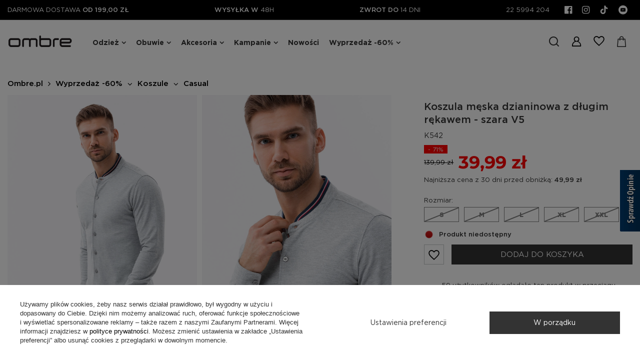

--- FILE ---
content_type: text/html; charset=utf-8
request_url: https://ombre.pl/product-pol-15022-Koszula-meska-dzianinowa-z-dlugim-rekawem-szara-V5-K542.html
body_size: 33288
content:
<!DOCTYPE html>
<html lang="pl" class="--freeShipping --vat --gross " ><head><meta name='viewport' content='initial-scale = 1.0, maximum-scale = 5.0, width=device-width, viewport-fit=cover'/> <link rel="preload" crossorigin="anonymous" as="font" href="/gfx/standards/fontello.woff?v=2"><link rel="preconnect dns-prefetch" href="https://ombre.pl"><link rel="preconnect dns-prefetch" href="https://connect.facebook.net"><link rel="preconnect dns-prefetch" href="https://www.googletagmanager.com"><link rel="preconnect dns-prefetch" href="https://www.gstatic.com"><link rel="preconnect dns-prefetch" href="https://www.google.com"><link rel="preconnect dns-prefetch" href="https://www.google-analytics.com"><link rel="preconnect dns-prefetch" href="https://pixel.wp.pl"><link rel="preload" as="image" href="/data/gfx/mask/pol/logo_1_big.png"><link rel="preload" href="/data/include/cms/fonts/subset-Gotham-Book.woff2" as="font" type="font/woff2" crossorigin="crossorigin"><style>
@font-face{font-family:Montserrat;src:url('/data/include/cms/fonts/Montserrat-Bold.eot');src:url('/data/include/cms/fonts/Montserrat-Bold.eot?#iefix') format('embedded-opentype'),url('/data/include/cms/fonts/Montserrat-Bold.woff2') format('woff2'),url('/data/include/cms/fonts/Montserrat-Bold.woff') format('woff'),url('/data/include/cms/fonts/Montserrat-Bold.ttf') format('truetype'),url('/data/include/cms/fonts/Montserrat-Bold.svg#Montserrat-Bold') format('svg');font-weight:700;font-style:normal;font-display:swap}@font-face{font-family:Montserrat;src:url('/data/include/cms/fonts/Montserrat-Light.eot');src:url('/data/include/cms/fonts/Montserrat-Light.eot?#iefix') format('embedded-opentype'),url('/data/include/cms/fonts/Montserrat-Light.woff2') format('woff2'),url('/data/include/cms/fonts/Montserrat-Light.woff') format('woff'),url('/data/include/cms/fonts/Montserrat-Light.ttf') format('truetype'),url('/data/include/cms/fonts/Montserrat-Light.svg#Montserrat-Light') format('svg');font-weight:300;font-style:normal;font-display:swap}@font-face{font-family:Montserrat;src:url('/data/include/cms/fonts/Montserrat-SemiBold.eot');src:url('/data/include/cms/fonts/Montserrat-SemiBold.eot?#iefix') format('embedded-opentype'),url('/data/include/cms/fonts/Montserrat-SemiBold.woff2') format('woff2'),url('/data/include/cms/fonts/Montserrat-SemiBold.woff') format('woff'),url('/data/include/cms/fonts/Montserrat-SemiBold.ttf') format('truetype'),url('/data/include/cms/fonts/Montserrat-SemiBold.svg#Montserrat-SemiBold') format('svg');font-weight:600;font-style:normal;font-display:swap}
@font-face{font-family:Gotham;src:url('/data/include/cms/fonts/subset-Gotham-Book.eot');src:url('/data/include/cms/fonts/subset-Gotham-Book.eot?#iefix') format('embedded-opentype'),url('/data/include/cms/fonts/subset-Gotham-Book.woff2') format('woff2'),url('/data/include/cms/fonts/subset-Gotham-Book.woff') format('woff'),url('/data/include/cms/fonts/subset-Gotham-Book.ttf') format('truetype'),url('/data/include/cms/fonts/subset-Gotham-Book.svg#Gotham-Book') format('svg');font-weight:400;font-style:normal;font-display:swap}@font-face{font-family:Gotham;src:url('/data/include/cms/fonts/subset-Gotham-Medium.eot');src:url('/data/include/cms/fonts/subset-Gotham-Medium.eot?#iefix') format('embedded-opentype'),url('/data/include/cms/fonts/subset-Gotham-Medium.woff2') format('woff2'),url('/data/include/cms/fonts/subset-Gotham-Medium.woff') format('woff'),url('/data/include/cms/fonts/subset-Gotham-Medium.ttf') format('truetype'),url('/data/include/cms/fonts/subset-Gotham-Medium.svg#Gotham-Medium') format('svg');font-weight:500;font-style:normal;font-display:swap}@font-face{font-family:Gotham;src:url('/data/include/cms/fonts/Gotham-Bold.eot');src:url('/data/include/cms/fonts/Gotham-Bold.eot?#iefix') format('embedded-opentype'),url('/data/include/cms/fonts/Gotham-Bold.woff2') format('woff2'),url('/data/include/cms/fonts/Gotham-Bold.woff') format('woff'),url('/data/include/cms/fonts/Gotham-Bold.ttf') format('truetype'),url('/data/include/cms/fonts/Gotham-Bold.svg#Gotham-Book') format('svg');font-weight:700;font-style:normal;font-display:swap}@font-face{font-family:Gotham;src:url('/data/include/cms/fonts/subset-Gotham-Black.eot');src:url('/data/include/cms/fonts/subset-Gotham-Black.eot?#iefix') format('embedded-opentype'),url('/data/include/cms/fonts/subset-Gotham-Black.woff2') format('woff2'),url('/data/include/cms/fonts/subset-Gotham-Black.woff') format('woff'),url('/data/include/cms/fonts/subset-Gotham-Black.ttf') format('truetype'),url('/data/include/cms/fonts/subset-Gotham-Black.svg#Gotham-Black') format('svg');font-weight:900;font-style:normal;font-display:swap}@font-face{font-family:FontAwesome;src:url('/gfx/standards/fontello.eot#iefix') format('embedded-opentype'),url('/gfx/standards/fontello.woff?v=2') format('woff'),url('/gfx/standards/fontello.ttf?r=1638967941') format('truetype'),url('/gfx/standards/fontello.svg#fontello') format('svg');font-weight:400;font-style:normal;font-display:swap}@font-face{font-family:ombre-font;src:url('/data/include/cms/fonts/ombre-font.eot?77325218');src:url('/data/include/cms/fonts/ombre-font.eot?77325218#iefix') format('embedded-opentype'),url('/data/include/cms/fonts/ombre-font.woff2?77325218') format('woff2'),url('/data/include/cms/fonts/ombre-font.woff?77325218') format('woff'),url('/data/include/cms/fonts/ombre-font.ttf?77325218') format('truetype'),url('/data/include/cms/fonts/ombre-font.svg?77325218#fontello') format('svg');font-weight:400;font-style:normal;font-display:swap}
            }
				</style><meta http-equiv="Content-Type" content="text/html; charset=utf-8"><meta http-equiv="X-UA-Compatible" content="IE=edge"><title>Koszula męska dzianinowa z długim rękawem - szara V5 K542 - Sklep Ombre</title><meta name="keywords" content=""><meta name="description" content="Koszula męska dzianinowa z długim rękawem - szara V5 K542 - dostępne/y na Ombre.pl w rewelacyjnej cenie. Sprawdź ten i inne produkty w naszym sklepie."><link rel="icon" href="/gfx/pol/favicon.ico"><meta name="theme-color" content="#0090f6"><meta name="msapplication-navbutton-color" content="#0090f6"><meta name="apple-mobile-web-app-status-bar-style" content="#0090f6"><link rel="stylesheet" href="https://unpkg.com/swiper@8/swiper-bundle.min.css"><link rel="preload stylesheet" as="style" href="/gfx/pol/style.css.gzip?r=1768257699"><script>var app_shop={urls:{prefix:'data="/gfx/'.replace('data="', '')+'pol/',graphql:'/graphql/v1/'},vars:{priceType:'gross',priceTypeVat:true,productDeliveryTimeAndAvailabilityWithBasket:false,geoipCountryCode:'US',},txt:{priceTypeText:' brutto',},fn:{},fnrun:{},files:[],graphql:{}};const getCookieByName=(name)=>{const value=`; ${document.cookie}`;const parts = value.split(`; ${name}=`);if(parts.length === 2) return parts.pop().split(';').shift();return false;};if(getCookieByName('freeeshipping_clicked')){document.documentElement.classList.remove('--freeShipping');}if(getCookieByName('rabateCode_clicked')){document.documentElement.classList.remove('--rabateCode');}</script><meta name="robots" content="index,follow"><meta name="rating" content="general"><meta name="Author" content="Ombre.pl na bazie IdoSell (www.idosell.com/shop).">
<!-- Begin LoginOptions html -->

<style>
#client_new_social .service_item[data-name="service_Apple"]:before, 
#cookie_login_social_more .service_item[data-name="service_Apple"]:before,
.oscop_contact .oscop_login__service[data-service="Apple"]:before {
    display: block;
    height: 2.6rem;
    content: url('/gfx/standards/apple.svg?r=1743165583');
}
.oscop_contact .oscop_login__service[data-service="Apple"]:before {
    height: auto;
    transform: scale(0.8);
}
#client_new_social .service_item[data-name="service_Apple"]:has(img.service_icon):before,
#cookie_login_social_more .service_item[data-name="service_Apple"]:has(img.service_icon):before,
.oscop_contact .oscop_login__service[data-service="Apple"]:has(img.service_icon):before {
    display: none;
}
</style>

<!-- End LoginOptions html -->

<!-- Open Graph -->
<meta property="og:type" content="website"><meta property="og:url" content="https://ombre.pl/product-pol-15022-Koszula-meska-dzianinowa-z-dlugim-rekawem-szara-V5-K542.html
"><meta property="og:title" content="Koszula męska dzianinowa z długim rękawem - szara V5 K542"><meta property="og:site_name" content="Ombre.pl"><meta property="og:locale" content="pl_PL"><meta property="og:image" content="https://ombre.pl/hpeciai/e80a016b142a2a495ccfb7eb29d278a7/pol_pl_Koszula-meska-dzianinowa-z-dlugim-rekawem-szara-V5-K542-15022_1.webp"><meta property="og:image:width" content="690"><meta property="og:image:height" content="920"><script >
window.dataLayer = window.dataLayer || [];
window.gtag = function gtag() {
dataLayer.push(arguments);
}
gtag('consent', 'default', {
'ad_storage': 'denied',
'analytics_storage': 'denied',
'ad_personalization': 'denied',
'ad_user_data': 'denied',
'wait_for_update': 500
});

gtag('set', 'ads_data_redaction', true);
</script><script id="iaiscript_1" data-requirements="W10=" data-ga4_sel="ga4script">
window.iaiscript_1 = `<${'script'}  class='google_consent_mode_update'>
gtag('consent', 'update', {
'ad_storage': 'granted',
'analytics_storage': 'granted',
'ad_personalization': 'granted',
'ad_user_data': 'granted'
});
</${'script'}>`;
</script>
<!-- End Open Graph -->

<link rel="canonical" href="https://ombre.pl/product-pol-15022-Koszula-meska-dzianinowa-z-dlugim-rekawem-szara-V5-K542.html" />

                <!-- Global site tag (gtag.js) -->
                <script  async src="https://www.googletagmanager.com/gtag/js?id=G-1WP1FEHJ4D"></script>
                <script >
                    window.dataLayer = window.dataLayer || [];
                    window.gtag = function gtag(){dataLayer.push(arguments);}
                    gtag('js', new Date());
                    
                    gtag('config', 'G-1WP1FEHJ4D');

                </script>
                
<!-- Begin additional html or js -->


<!--1058|1|310| modified: 2026-01-12 21:54:32-->
<style>
@media (min-width: 979px) {

    .no-touch .wide .navbar-nav > li:nth-child(n+2):hover > ul .nav-item {
        padding-bottom: 0;
        max-width: 100%;
    }
    .no-touch .wide .navbar-nav>li:nth-child(n+2):hover>ul {
        flex-direction: column;
    }
    .no-touch .wide .navbar-nav>li:nth-child(2):hover>ul {
        left: 45px !important;
        width: 245px;
    }
    .no-touch .wide .navbar-nav>li:nth-child(3):hover>ul {
        left: 134px !important;
        width: 200px;
    }
    .no-touch .wide .navbar-nav>li:nth-child(4):hover>ul {
        left: 238px !important;
        width: 210px;
    }
    .no-touch .wide .navbar-nav>li:nth-child(5):hover>ul {
        left: 250px !important;
        width: 300px;
    }
    .no-touch .wide .navbar-nav>li:nth-child(6):hover>ul {
        left: 432px !important;
        width: 250px;
    }

    #menu_navbar > ul > li:nth-child(6) > ul > li > a {
        font-weight: 500;
        text-decoration: underline red 2px;
        font-size: 1.6rem;
        line-height: 2.5rem;
        text-underline-offset: 4px;
    }
    #menu_navbar > ul > li:nth-child(6) > ul > li > a:hover {        
        text-decoration-thickness: 5px;
        text-underline-offset: 3px;
   }
    .no-touch .wide .navbar-nav>li:nth-child(6)>a {
        text-decoration: underline red 4px;
        text-underline-offset: 4px;
    }
    .no-touch .wide .navbar-nav>li:nth-child(6)>a:hover {

    }

}

#menu_newsletter {
  display: none!important;
}

</style>

<!--1358|1|310| modified: 2023-11-23 09:59:20-->
<style>
#Text.text_menu .text_menu__txt{
  display: block!important;
}
</style>
<!--44|1|14| modified: 2025-06-19 18:18:21-->
<script>(function(w,d,s,l,i){w[l]=w[l]||[];w[l].push({'gtm.start':
new Date().getTime(),event:'gtm.js'});var f=d.getElementsByTagName(s)[0],
j=d.createElement(s),dl=l!='dataLayer'?'&l='+l:'';j.async=true;j.src=
'https://www.googletagmanager.com/gtm.js?id='+i+dl;f.parentNode.insertBefore(j,f);
})(window,document,'script','dataLayer','GTM-WT35WT');</script>
<!--1405|1|14| modified: 2025-06-19 18:17:56-->
<!-- Google Tag Manager --> <script>(function(w,d,s,l,i){w[l]=w[l]||[];w[l].push({'gtm.start':new Date().getTime(),event:'gtm.js'});var f=d.getElementsByTagName(s)[0],j=d.createElement(s);j.async=true;j.src="https://load.str.ombre.pl/2evswsxzjug.js?"+i;f.parentNode.insertBefore(j,f);})(window,document,'script','dataLayer','6nvd79sd=aWQ9R1RNLTVITVBNSEpQ&page=1');</script> <!-- End Google Tag Manager -->

<!-- End additional html or js -->
                <script>
                if (window.ApplePaySession && window.ApplePaySession.canMakePayments()) {
                    var applePayAvailabilityExpires = new Date();
                    applePayAvailabilityExpires.setTime(applePayAvailabilityExpires.getTime() + 2592000000); //30 days
                    document.cookie = 'applePayAvailability=yes; expires=' + applePayAvailabilityExpires.toUTCString() + '; path=/;secure;'
                    var scriptAppleJs = document.createElement('script');
                    scriptAppleJs.src = "/ajax/js/apple.js?v=3";
                    if (document.readyState === "interactive" || document.readyState === "complete") {
                          document.body.append(scriptAppleJs);
                    } else {
                        document.addEventListener("DOMContentLoaded", () => {
                            document.body.append(scriptAppleJs);
                        });  
                    }
                } else {
                    document.cookie = 'applePayAvailability=no; path=/;secure;'
                }
                </script>
                <script>let paypalDate = new Date();
                    paypalDate.setTime(paypalDate.getTime() + 86400000);
                    document.cookie = 'payPalAvailability_PLN=-1; expires=' + paypalDate.getTime() + '; path=/; secure';
                </script><link rel="preload" as="image" href="/hpeciai/5dd029697ee8398dbd6f27ea19cea1ca/pol_pm_Koszula-meska-dzianinowa-z-dlugim-rekawem-szara-V5-K542-15022_1.webp"><style>
								#main_banner1.skeleton .main_slider__item > a {
									padding-top: calc(1000/800* 100%);
								}
								@media (min-width: 757px) {#main_banner1.skeleton .main_slider__item > a {
									padding-top: calc(551/980* 100%);
								}}
								@media (min-width: 979px) {#main_banner1.skeleton .main_slider__item > a {
									padding-top: calc(1080/1920* 100%);
								}}
								#main_banner1 .main_slider__item > a.loading {
									padding-top: calc(1000/800* 100%);
								}
								@media (min-width: 757px) {#main_banner1 .main_slider__item > a.loading {
									padding-top: calc(551/980* 100%);
								}}
								@media (min-width: 979px) {#main_banner1 .main_slider__item > a.loading {
									padding-top: calc(1080/1920* 100%);
								}}
							</style><style>
									#photos_slider[data-skeleton] .photos__link:before {
										padding-top: calc(920/690* 100%);
									}
									@media (min-width: 979px) {.photos__slider[data-skeleton] .photos__figure:not(.--nav):first-child .photos__link {
										max-height: 920px;
									}}
								</style></head><body>
<!-- Begin CPA html or js -->


<!-- 1|12|12 -->


<!-- End CPA html or js -->

<!-- Begin additional html or js -->


<!--1406|1|14| modified: 2025-06-19 18:18:39-->
<!-- Google Tag Manager (noscript) --> <noscript><iframe src="https://load.str.ombre.pl/ns.html?id=GTM-5HMPMHJP" height="0" width="0" style="display:none;visibility:hidden"></iframe></noscript> <!-- End Google Tag Manager (noscript) -->

<!-- End additional html or js -->
<div id="container" class="projector_page container max-width-1600"><header class=" commercial_banner"><script class="ajaxLoad">
                app_shop.vars.vat_registered = "true";
                app_shop.vars.currency_format = "###,##0.00";
                
                    app_shop.vars.currency_before_value = false;
                
                    app_shop.vars.currency_space = true;
                
                app_shop.vars.symbol = "zł";
                app_shop.vars.id= "PLN";
                app_shop.vars.baseurl = "http://ombre.pl/";
                app_shop.vars.sslurl= "https://ombre.pl/";
                app_shop.vars.curr_url= "%2Fproduct-pol-15022-Koszula-meska-dzianinowa-z-dlugim-rekawem-szara-V5-K542.html";
                

                var currency_decimal_separator = ',';
                var currency_grouping_separator = ' ';

                
                    app_shop.vars.blacklist_extension = ["exe","com","swf","js","php"];
                
                    app_shop.vars.blacklist_mime = ["application/javascript","application/octet-stream","message/http","text/javascript","application/x-deb","application/x-javascript","application/x-shockwave-flash","application/x-msdownload"];
                
                    app_shop.urls.contact = "/contact-pol.html";
                </script><div id="viewType" style="display:none"></div><div id="Actionbar" class="col-12"><div class="actionbar-wrap"><div class="actionbar-el">
              Darmowa dostawa
              <span>od 199,00 zł</span></div><div class="actionbar-el"><span>Wysyłka w </span>
              48H
          </div><div class="actionbar-el"><span>Zwrot do </span>
              14 dni
          </div><div class="actionbar-tel-social"><div class="actionbar-tel-el"><a href="tel:22%205994%20204">22 5994 204</a></div><div class="actionbar-social-el" lang-data="pol"><a href="https://www.facebook.com/OmbreClothing/" rel="nofollow" target="_blank" title="Facebook Ombre"><i class="icon-facebook-2"></i></a><a href="https://www.instagram.com/ombre_clothing/" rel="nofollow" target="_blank" title="Instagram Ombre"><i class="icon-instagram-1"></i></a><a href="https://www.tiktok.com/@ombre_clothing/" rel="nofollow" target="_blank" title="TikTok Ombre"><i class="icon-tiktok-1"></i></a><a href="https://www.youtube.com/@ombre_clothing" rel="nofollow" target="_blank" title="Youtube Ombre"><i class="icon-youtube-1"></i></a></div></div></div></div><div id="logo" class="d-flex align-items-center"><a href="https://ombre.pl" target="_self"><img src="/data/gfx/mask/pol/logo_1_big.png" alt="Ombre - It's a man's world" width="244" height="46"></a></div><nav id="menu_categories" class="wide"><button type="button" class="navbar-toggler" aria-label="navigation"><i class="icon-reorder"></i></button><div class="navbar-collapse" id="menu_navbar"><ul class="navbar-nav mx-md-n2"><li class="nav-item"><a  href="/odziez-meska" target="_self"  class="nav-link" >Odzież</a><ul class="navbar-subnav" menu-item-count="5"><li class="nav-item"><a class="nav-link" href="/pol_m_Odziez_Kategorie-13364.html" target="_self">Kategorie</a><ul class="navbar-subsubnav"><li class="nav-item"><a class="nav-link" href="/plaszcze-kurtki-meskie" target="_self">Kurtki i płaszcze męskie</a><ul class="navbar-subsubsubnav"><li class="nav-item"><a class="nav-link" href="/plaszcze-meskie" target="_self">Płaszcze męskie</a></li><li class="nav-item"><a class="nav-link" href="/meskie-kurtki" target="_self">Kurtki męskie</a></li><li class="nav-item"><a class="nav-link" href="/pikowane-kurtki-meskie" target="_self">Kurtki pikowane męskie</a></li><li class="nav-item"><a class="nav-link" href="/pol_m_Odziez_Kategorie_Kurtki-i-plaszcze-meskie_Kurtki-jeansowe-meskie-11626.html" target="_self">Kurtki jeansowe męskie</a></li><li class="nav-item"><a class="nav-link" href="/pol_m_Odziez_Kategorie_Kurtki-i-plaszcze-meskie_Kurtki-parki-meskie-11625.html" target="_self">Kurtki parki męskie</a></li><li class="nav-item"><a class="nav-link" href="/bomberki-meskie" target="_self">Bomberki męskie</a></li><li class="nav-item display-all"><a class="nav-link display-all" href="/plaszcze-kurtki-meskie">+ Pokaż wszystkie</a></li></ul></li><li class="nav-item"><a class="nav-link" href="/swetry-meskie" target="_self">Swetry męskie</a></li><li class="nav-item"><a class="nav-link" href="/bluzy-meskie" target="_self">Bluzy męskie</a><ul class="navbar-subsubsubnav"><li class="nav-item"><a class="nav-link" href="/pol_m_Odziez_Kategorie_Bluzy-meskie_Bluzy-klasyczne-meskie-5953.html" target="_self">Bluzy klasyczne męskie</a></li><li class="nav-item"><a class="nav-link" href="/pol_m_Odziez_Kategorie_Bluzy-meskie_Bluzy-rozpinane-meskie-5954.html" target="_self">Bluzy rozpinane męskie</a></li><li class="nav-item"><a class="nav-link" href="/bluzy-z-kapturem-meskie" target="_self">Bluzy męskie z kapturem</a></li><li class="nav-item"><a class="nav-link" href="/pol_m_Odziez_Kategorie_Bluzy-meskie_Bluzy-meskie-basic-9537.html" target="_self">Bluzy męskie basic</a></li><li class="nav-item"><a class="nav-link" href="/pol_m_Odziez_Kategorie_Bluzy-meskie_Komplety-meskie-5955.html" target="_self">Komplety męskie</a></li><li class="nav-item display-all"><a class="nav-link display-all" href="/bluzy-meskie">+ Pokaż wszystkie</a></li></ul></li><li class="nav-item"><a class="nav-link" href="/meskie-koszule" target="_self">Koszule męskie</a><ul class="navbar-subsubsubnav"><li class="nav-item"><a class="nav-link" href="/pol_m_Odziez_Kategorie_Koszule-meskie_Koszule-meskie-casual-5977.html" target="_self">Koszule męskie casual</a></li><li class="nav-item"><a class="nav-link" href="/pol_m_Odziez_Kategorie_Koszule-meskie_Eleganckie-koszule-meskie-5978.html" target="_self">Eleganckie koszule męskie</a></li><li class="nav-item"><a class="nav-link" href="/meskie-koszule-krotki-rekaw" target="_self">Koszule męskie krótki rękaw</a></li><li class="nav-item display-all"><a class="nav-link display-all" href="/meskie-koszule">+ Pokaż wszystkie</a></li></ul></li><li class="nav-item"><a class="nav-link" href="/marynarki-i-kamizelki-meskie" target="_self">Marynarki i kamizelki męskie</a><ul class="navbar-subsubsubnav"><li class="nav-item"><a class="nav-link" href="/pol_m_Odziez_Kategorie_Marynarki-i-kamizelki-meskie_Marynarki-meskie-casual-5965.html" target="_self">Marynarki męskie casual</a></li><li class="nav-item"><a class="nav-link" href="/pol_m_Odziez_Kategorie_Marynarki-i-kamizelki-meskie_Kamizelki-meskie-eleganckie-5966.html" target="_self">Kamizelki męskie eleganckie</a></li><li class="nav-item"><a class="nav-link" href="/kamizelki-garniturowe" target="_self">Kamizelki męskie garniturowe</a></li><li class="nav-item display-all"><a class="nav-link display-all" href="/marynarki-i-kamizelki-meskie">+ Pokaż wszystkie</a></li></ul></li><li class="nav-item"><a class="nav-link" href="/spodnie-meskie" target="_self">Spodnie męskie</a><ul class="navbar-subsubsubnav"><li class="nav-item"><a class="nav-link" href="/spodnie-dresowe-meskie" target="_self">Spodnie dresowe męskie</a></li><li class="nav-item"><a class="nav-link" href="/joggery-meskie" target="_self">Joggery męskie</a></li><li class="nav-item"><a class="nav-link" href="/chinosy-meskie" target="_self">Chinosy męskie</a></li><li class="nav-item"><a class="nav-link" href="/pol_m_Odziez_Kategorie_Spodnie-meskie_Komplety-spodni-meskich-5997.html" target="_self">Komplety spodni męskich</a></li><li class="nav-item"><a class="nav-link" href="/pol_m_Odziez_Kategorie_Spodnie-meskie_Zestawy-spodni-meskich-6002.html" target="_self">Zestawy spodni męskich</a></li><li class="nav-item"><a class="nav-link" href="/spodnie-cargo-meskie" target="_self">Spodnie cargo męskie</a></li><li class="nav-item"><a class="nav-link" href="/pol_m_Odziez_Kategorie_Spodnie-meskie_Spodnie-unisex-13491.html" target="_self">Spodnie unisex</a></li><li class="nav-item display-all"><a class="nav-link display-all" href="/spodnie-meskie">+ Pokaż wszystkie</a></li></ul></li><li class="nav-item"><a class="nav-link" href="/jeansy-meskie" target="_self">Jeansy męskie</a><ul class="navbar-subsubsubnav"><li class="nav-item"><a class="nav-link" href="/pol_m_Odziez_Kategorie_Jeansy-meskie_Jeansy-meskie-regular-11985.html" target="_self">Jeansy męskie regular</a></li><li class="nav-item"><a class="nav-link" href="/jeansy-slim-meskie" target="_self">Jeansy męskie slim</a></li><li class="nav-item"><a class="nav-link" href="/pol_m_Odziez_Kategorie_Jeansy-meskie_Carrot-11987.html" target="_self">Carrot</a></li></ul></li><li class="nav-item"><a class="nav-link" href="/longsleeve-meskie" target="_self">Longsleeve męskie</a></li><li class="nav-item"><a class="nav-link" href="/koszulki-meskie" target="_self">Koszulki męskie</a><ul class="navbar-subsubsubnav"><li class="nav-item"><a class="nav-link" href="/t-shirty-meskie" target="_self">T-shirty męskie</a></li><li class="nav-item"><a class="nav-link" href="/koszulki-polo-meskie" target="_self">Koszulki polo męskie</a></li><li class="nav-item"><a class="nav-link" href="/pol_m_Odziez_Kategorie_Koszulki-meskie_Tank-topy-meskie-5987.html" target="_self">Tank topy męskie</a></li><li class="nav-item"><a class="nav-link" href="/pol_m_Odziez_Kategorie_Koszulki-meskie_Basic-5989.html" target="_self">Basic</a></li><li class="nav-item"><a class="nav-link" href="/pol_m_Odziez_Kategorie_Koszulki-meskie_Zestawy-koszulek-meskich-5990.html" target="_self">Zestawy koszulek męskich</a></li><li class="nav-item display-all"><a class="nav-link display-all" href="/koszulki-meskie">+ Pokaż wszystkie</a></li></ul></li><li class="nav-item"><a class="nav-link" href="https://ombre.pl/pol_m_Odziez_Kategorie_Koszulki_Polo-5985.html" target="_self">Polo męskie</a></li><li class="nav-item"><a class="nav-link" href="/kamizelki-meskie" target="_self">Kamizelki męskie</a></li><li class="nav-item"><a class="nav-link" href="/zestawy-meskie" target="_self">Zestawy męskie</a><ul class="navbar-subsubsubnav"><li class="nav-item"><a class="nav-link" href="/pol_m_Odziez_Kategorie_Zestawy-meskie_T-shirt-10249.html" target="_self">T-shirt</a></li><li class="nav-item"><a class="nav-link" href="/pol_m_Odziez_Kategorie_Zestawy-meskie_Bluzy-10251.html" target="_self">Bluzy</a></li><li class="nav-item"><a class="nav-link" href="/pol_m_Odziez_Kategorie_Zestawy-meskie_Spodnie-10252.html" target="_self">Spodnie</a></li><li class="nav-item"><a class="nav-link" href="/pol_m_Odziez_Kategorie_Zestawy-meskie_Longsleeve-10253.html" target="_self">Longsleeve</a></li><li class="nav-item"><a class="nav-link" href="/pol_m_Odziez_Kategorie_Zestawy-meskie_Bielizna-11740.html" target="_self">Bielizna</a></li></ul></li><li class="nav-item"><a class="nav-link" href="/spodenki-meskie" target="_self">Spodenki męskie</a><ul class="navbar-subsubsubnav"><li class="nav-item"><a class="nav-link" href="/pol_m_Odziez_Kategorie_Spodenki-meskie_Spodenki-meskie-casual-6008.html" target="_self">Spodenki męskie casual</a></li><li class="nav-item"><a class="nav-link" href="/spodenki-dresowe-meskie" target="_self">Spodenki dresowe męskie</a></li><li class="nav-item"><a class="nav-link" href="/spodenki-jeansowe-meskie" target="_self">Spodenki jeansowe męskie</a></li><li class="nav-item"><a class="nav-link" href="/spodenki-kapielowe-meskie" target="_self">Spodenki kąpielowe męskie</a></li><li class="nav-item"><a class="nav-link" href="/pol_m_Odziez_Kategorie_Spodenki-meskie_Komplety-spodenek-meskich-6009.html" target="_self">Komplety spodenek męskich</a></li><li class="nav-item"><a class="nav-link" href="/pol_m_Odziez_Kategorie_Spodenki-meskie_Spodenki-unisex-13490.html" target="_self">Spodenki unisex</a></li><li class="nav-item display-all"><a class="nav-link display-all" href="/spodenki-meskie">+ Pokaż wszystkie</a></li></ul></li></ul></li><li class="nav-item"><a class="nav-link" href="/pol_m_Odziez_Polecane-6109.html" target="_self">Polecane</a><ul class="navbar-subsubnav"><li class="nav-item"><a class="nav-link" href="/pol_m_Odziez_Polecane_Eleganckie-12146.html" target="_self">Eleganckie</a></li><li class="nav-item"><a class="nav-link" href="/pol_m_Odziez_Polecane_Bluzy-spodnie-13672.html" target="_self">Bluzy &amp; spodnie </a></li><li class="nav-item"><a class="nav-link" href="https://ombre.pl/pol_m_Odziez_Kategorie_Kurtki-i-plaszcze-meskie-11622.html" target="_self">Kurtki i płaszcze</a></li><li class="nav-item"><a class="nav-link" href="/pol_m_Odziez_Polecane_Akcesoria-na-chlodne-dni-13636.html" target="_self">Akcesoria na chłodne dni</a></li><li class="nav-item"><a class="nav-link" href="https://ombre.pl/swetry-meskie" target="_self">Swetry </a></li><li class="nav-item"><a class="nav-link" href="https://ombre.pl/bluzy-meskie" target="_self">Bluzy męskie</a></li><li class="nav-item"><a class="nav-link" href="https://ombre.pl/pol_m_Obuwie-5945.html" target="_self">Buty męskie</a></li><li class="nav-item"><a class="nav-link" href="https://ombre.pl/jeansy-meskie" target="_self">Jeansy</a></li></ul></li><li class="nav-item"><a class="nav-link" href="/pol_m_Odziez_Kolekcje-13365.html" target="_self">Kolekcje</a><ul class="navbar-subsubnav"><li class="nav-item"><a class="nav-link" href="/pol_m_Odziez_Kolekcje_Quintessence-13415.html" target="_self">Quintessence</a></li><li class="nav-item"><a class="nav-link" href="/pol_m_Odziez_Kolekcje_Basic-13381.html" target="_self">Basic</a><ul class="navbar-subsubsubnav"><li class="nav-item"><a class="nav-link" href="/pol_m_Odziez_Kolekcje_Basic_Bluzy-13382.html" target="_self">Bluzy</a></li><li class="nav-item"><a class="nav-link" href="/pol_m_Odziez_Kolekcje_Basic_Swetry-13383.html" target="_self">Swetry</a></li><li class="nav-item"><a class="nav-link" href="/pol_m_Odziez_Kolekcje_Basic_Koszulki-13384.html" target="_self">Koszulki</a></li><li class="nav-item"><a class="nav-link" href="/pol_m_Odziez_Kolekcje_Basic_Longsleeve-13392.html" target="_self">Longsleeve</a></li><li class="nav-item"><a class="nav-link" href="/pol_m_Odziez_Kolekcje_Basic_Spodnie-13388.html" target="_self">Spodnie</a></li><li class="nav-item"><a class="nav-link" href="/pol_m_Odziez_Kolekcje_Basic_Spodnie-dresowe-13385.html" target="_self">Spodnie dresowe</a></li><li class="nav-item"><a class="nav-link" href="/pol_m_Odziez_Kolekcje_Basic_Bielizna-13393.html" target="_self">Bielizna</a></li><li class="nav-item display-all"><a class="nav-link display-all" href="/pol_m_Odziez_Kolekcje_Basic-13381.html">+ Pokaż wszystkie</a></li></ul></li><li class="nav-item"><a class="nav-link" href="/pol_m_Odziez_Kolekcje_Eximio-13477.html" target="_self">Eximio</a><ul class="navbar-subsubsubnav"><li class="nav-item"><a class="nav-link" href="/pol_m_Odziez_Kolekcje_Eximio_Kurtki-13478.html" target="_self">Kurtki</a></li><li class="nav-item"><a class="nav-link" href="/pol_m_Odziez_Kolekcje_Eximio_Bluzy-13479.html" target="_self">Bluzy</a></li><li class="nav-item"><a class="nav-link" href="/pol_m_Odziez_Kolekcje_Eximio_Spodnie-dresowe-13481.html" target="_self">Spodnie dresowe</a></li><li class="nav-item"><a class="nav-link" href="/pol_m_Odziez_Kolekcje_Eximio_Marynarki-13483.html" target="_self">Marynarki</a></li><li class="nav-item"><a class="nav-link" href="/pol_m_Odziez_Kolekcje_Eximio_Longsleeve-13484.html" target="_self">Longsleeve</a></li><li class="nav-item"><a class="nav-link" href="/pol_m_Odziez_Kolekcje_Eximio_T-shirt-13627.html" target="_self">T-shirt</a></li></ul></li><li class="nav-item"><a class="nav-link" href="/pol_m_Odziez_Kolekcje_Heritage-13505.html" target="_self">Heritage</a></li><li class="nav-item"><a class="nav-link" href="/pol_m_Odziez_Kolekcje_Level-Up-13404.html" target="_self">Level Up</a><ul class="navbar-subsubsubnav"><li class="nav-item"><a class="nav-link" href="/pol_m_Odziez_Kolekcje_Level-Up_Kurtki-13410.html" target="_self">Kurtki</a></li><li class="nav-item"><a class="nav-link" href="/pol_m_Odziez_Kolekcje_Level-Up_Spodenki-13414.html" target="_self">Spodenki</a></li></ul></li><li class="nav-item"><a class="nav-link" href="/pol_m_Odziez_Kolekcje_Performance-13426.html" target="_self">Performance</a><ul class="navbar-subsubsubnav"><li class="nav-item"><a class="nav-link" href="/pol_m_Odziez_Kolekcje_Performance_Bezrekawniki-13437.html" target="_self">Bezrękawniki</a></li><li class="nav-item"><a class="nav-link" href="/pol_m_Odziez_Kolekcje_Performance_Bluzy-13429.html" target="_self">Bluzy</a></li><li class="nav-item"><a class="nav-link" href="/pol_m_Odziez_Kolekcje_Performance_Kurtki-13432.html" target="_self">Kurtki</a></li><li class="nav-item"><a class="nav-link" href="/pol_m_Odziez_Kolekcje_Performance_Spodnie-13435.html" target="_self">Spodnie</a></li></ul></li><li class="nav-item"><a class="nav-link" href="/pol_m_Odziez_Kolekcje_Cotton-line-13394.html" target="_self">Cotton line</a><ul class="navbar-subsubsubnav"><li class="nav-item"><a class="nav-link" href="/pol_m_Odziez_Kolekcje_Cotton-line_Koszulki-13395.html" target="_self">Koszulki</a></li><li class="nav-item"><a class="nav-link" href="/pol_m_Odziez_Kolekcje_Cotton-line_Longsleeve-13401.html" target="_self">Longsleeve</a></li><li class="nav-item"><a class="nav-link" href="/pol_m_Odziez_Kolekcje_Cotton-line_Spodnie-13400.html" target="_self">Spodnie</a></li><li class="nav-item display-all"><a class="nav-link display-all" href="/pol_m_Odziez_Kolekcje_Cotton-line-13394.html">+ Pokaż wszystkie</a></li></ul></li><li class="nav-item"><a class="nav-link" href="/pol_m_Odziez_Kolekcje_Denim-13461.html" target="_self">Denim</a></li></ul></li><li class="nav-item empty"><a class="nav-link" href="https://ombre.pl/Bestseller-sbestseller-pol.html" target="_self">Bestsellery</a></li><li class="nav-item empty" navi-img="nav-gfx"><a class="nav-link nav-gfx" href="https://ombre.pl/promocja-ombre" target="_self"><img class="gfx_lvl_2 b-lazy" src="/gfx/custom/loader.gif?r=1768257604" alt="Top of the week" title="Top of the week" data-src="/data/gfx/pol/navigation/1_1_i_6999.webp"><span class="gfx_lvl_2">Top of the week</span></a></li></ul></li><li class="nav-item"><a  href="/buty-meskie" target="_self"  class="nav-link" >Obuwie</a><ul class="navbar-subnav" menu-item-count="4"><li class="nav-item empty"><a class="nav-link" href="/buty-zimowe-meskie" target="_self">Buty zimowe męskie</a></li><li class="nav-item empty"><a class="nav-link" href="/buty-meskie-casual" target="_self">Buty męskie casual</a></li><li class="nav-item empty"><a class="nav-link" href="/sneakersy-meskie" target="_self">Sneakersy męskie</a></li><li class="nav-item empty"><a class="nav-link" href="/buty-sportowe-meskie" target="_self">Buty sportowe męskie</a></li><li class="nav-item display-all empty"><a class="nav-link display-all" href="/buty-meskie">+ Pokaż wszystkie</a></li></ul></li><li class="nav-item"><a  href="/dodatki-akcesoria-meskie" target="_self"  class="nav-link" >Akcesoria</a><ul class="navbar-subnav" menu-item-count="9"><li class="nav-item empty"><a class="nav-link" href="/czapki-meskie" target="_self">Czapki</a></li><li class="nav-item empty"><a class="nav-link" href="/szaliki-meskie" target="_self">Szaliki</a></li><li class="nav-item empty"><a class="nav-link" href="/rekawiczki-meskie" target="_self">Rękawiczki</a></li><li class="nav-item empty"><a class="nav-link" href="/portfele-meskie" target="_self">Portfele</a></li><li class="nav-item empty"><a class="nav-link" href="/breloczki-meskie" target="_self">Breloczki</a></li><li class="nav-item empty"><a class="nav-link" href="/paski-meskie" target="_self">Paski</a></li><li class="nav-item empty"><a class="nav-link" href="/skarpetki-meskie" target="_self">Skarpety</a></li><li class="nav-item empty"><a class="nav-link" href="/meskie-bokserki" target="_self">Bokserki</a></li><li class="nav-item empty"><a class="nav-link" href="/bizuteria-meska" target="_self">Biżuteria</a></li></ul></li><li class="nav-item"><a  href="https://ombre.pl/Reborn-in-Retro-ccms-pol-719.html" target="_self"  class="nav-link" >Kampanie</a><ul class="navbar-subnav" menu-item-count="2"><li class="nav-item empty"><a class="nav-link" href="https://ombre.pl/Reborn-in-Retro-ccms-pol-719.html" target="_self">Reborn in Retro</a></li><li class="nav-item empty"><a class="nav-link" href="https://ombre.pl/Its-All-About-You-ccms-pol-678.html" target="_self">It’s All About You</a></li></ul></li><li class="nav-item"><a  href="/Nowosc-snewproducts-pol.html" target="_self"  class="nav-link" >Nowości</a></li><li class="nav-item active"><a  href="/promocja-ombre" target="_self"  class="nav-link active" >Wyprzedaż -60%</a><ul class="navbar-subnav" menu-item-count="13"><li class="nav-item"><a class="nav-link" href="/kurtki-meskie-wyprzedaz" target="_self">Kurtki</a><ul class="navbar-subsubnav"><li class="nav-item"><a class="nav-link" href="/kurtki-przejsciowe-meskie-wyprzedaz" target="_self">Przejściowe</a></li><li class="nav-item"><a class="nav-link" href="/kurtki-zimowe-meskie-wyprzedaz" target="_self">Zimowe</a></li><li class="nav-item display-all"><a class="nav-link display-all" href="/kurtki-meskie-wyprzedaz">+ Pokaż wszystkie</a></li></ul></li><li class="nav-item empty"><a class="nav-link" href="/plaszcze-meskie-wyprzedaz" target="_self">Płaszcze</a></li><li class="nav-item empty"><a class="nav-link" href="/swetry-meskie-wyprzedaz" target="_self">Swetry</a></li><li class="nav-item"><a class="nav-link" href="/buty-meskie-wyprzedaz" target="_self">Buty</a><ul class="navbar-subsubnav"><li class="nav-item"><a class="nav-link" href="/wyprzedaz-buty-casual.html" target="_self">Casual</a></li></ul></li><li class="nav-item"><a class="nav-link" href="/bluzy-meskie-wyprzedaz" target="_self">Bluzy</a><ul class="navbar-subsubnav"><li class="nav-item"><a class="nav-link" href="/bluzy-klasyczne-meskie-wyprzedaz" target="_self">Klasyczne</a></li><li class="nav-item"><a class="nav-link" href="/bluzy-rozpinane-meskie-wyprzedaz" target="_self">Rozpinane</a></li><li class="nav-item display-all"><a class="nav-link display-all" href="/bluzy-meskie-wyprzedaz">+ Pokaż wszystkie</a></li></ul></li><li class="nav-item active"><a class="nav-link active" href="/koszule-meskie-wyprzedaz" target="_self">Koszule</a><ul class="navbar-subsubnav"><li class="nav-item active"><a class="nav-link active" href="/koszule-casual-meskie-wyprzedaz" target="_self">Casual</a></li><li class="nav-item"><a class="nav-link" href="/koszule-krotki-rekaw-meskie-wyprzedaz" target="_self">Krótki rękaw</a></li><li class="nav-item display-all"><a class="nav-link display-all" href="/koszule-meskie-wyprzedaz">+ Pokaż wszystkie</a></li></ul></li><li class="nav-item"><a class="nav-link" href="/spodnie-meskie-wyprzedaz" target="_self">Spodnie</a><ul class="navbar-subsubnav"><li class="nav-item"><a class="nav-link" href="/spodnie-jeansowe-meskie-wyprzedaz" target="_self">Jeansowe</a></li><li class="nav-item"><a class="nav-link" href="/spodnie-dresowe-meskie-wyprzedaz" target="_self">Dresowe</a></li><li class="nav-item"><a class="nav-link" href="/spodnie-joggery-meskie-wyprzedaz" target="_self">Joggery</a></li><li class="nav-item"><a class="nav-link" href="/spodnie-chino-meskie-wyprzedaz" target="_self">Chino</a></li><li class="nav-item"><a class="nav-link" href="/spodnie-cargo-meskie-wyprzedaz" target="_self">Cargo</a></li><li class="nav-item display-all"><a class="nav-link display-all" href="/spodnie-meskie-wyprzedaz">+ Pokaż wszystkie</a></li></ul></li><li class="nav-item"><a class="nav-link" href="/longsleeve-meskie-wyprzedaz" target="_self">Longsleeve</a><ul class="navbar-subsubnav"><li class="nav-item"><a class="nav-link" href="/pol_m_Wyprzedaz-60-_Longsleeve_Longsleeve-12382.html" target="_self">Longsleeve</a></li></ul></li><li class="nav-item"><a class="nav-link" href="/marynarki-i-kamizelki-meskie-wyprzedaz" target="_self">Marynarki i kamizelki</a><ul class="navbar-subsubnav"><li class="nav-item"><a class="nav-link" href="/marynarki-casual-meskie-wyprzedaz" target="_self">Casual</a></li><li class="nav-item"><a class="nav-link" href="/marynarki-eleganckie-meskie-wyprzedaz" target="_self">Eleganckie</a></li><li class="nav-item"><a class="nav-link" href="/kamizelki-meskie-wyprzedaz" target="_self">Kamizelki</a></li><li class="nav-item display-all"><a class="nav-link display-all" href="/marynarki-i-kamizelki-meskie-wyprzedaz">+ Pokaż wszystkie</a></li></ul></li><li class="nav-item"><a class="nav-link" href="/koszulki-meskie-wyprzedaz" target="_self">Koszulki</a><ul class="navbar-subsubnav"><li class="nav-item"><a class="nav-link" href="/t-shirty-meskie-wyprzedaz" target="_self">T-shirt</a></li><li class="nav-item"><a class="nav-link" href="/polo-meskie-wyprzedaz" target="_self">Polo</a></li><li class="nav-item"><a class="nav-link" href="/bokserki-meskie-wyprzedaz" target="_self">Bokserki</a></li><li class="nav-item display-all"><a class="nav-link display-all" href="/koszulki-meskie-wyprzedaz">+ Pokaż wszystkie</a></li></ul></li><li class="nav-item"><a class="nav-link" href="/spodenki-meskie-wyprzedaz" target="_self">Spodenki</a><ul class="navbar-subsubnav"><li class="nav-item"><a class="nav-link" href="/spodenki-casual-meskie-wyprzedaz" target="_self">Casual</a></li><li class="nav-item"><a class="nav-link" href="/spodenki-dresowe-meskie-wyprzedaz" target="_self">Dresowe</a></li><li class="nav-item"><a class="nav-link" href="/pol_m_Wyprzedaz-60-_Spodenki_Jeansowe-12343.html" target="_self">Jeansowe</a></li><li class="nav-item"><a class="nav-link" href="/spodenki-plazowe-meskie-wyprzedaz" target="_self">Plażowe</a></li><li class="nav-item display-all"><a class="nav-link display-all" href="/spodenki-meskie-wyprzedaz">+ Pokaż wszystkie</a></li></ul></li><li class="nav-item empty"><a class="nav-link" href="/bielizna-meska-wyprzedaz" target="_self">Bielizna</a></li><li class="nav-item empty"><a class="nav-link" href="/akcesoria-meskie-wyprzedaz" target="_self">Akcesoria</a></li></ul></li></ul></div></nav><div class="header-icons-wrap"></div><form action="https://ombre.pl/search.php" method="get" id="menu_search" class="menu_search"><a href="#showSearchForm" class="menu_search__mobile" title="Szukaj"></a><div class="menu_search__block"><div class="menu_search__item --input"><input class="menu_search__input" type="text" name="text" autocomplete="off" placeholder="Wpisz czego szukasz"><button class="menu_search__submit" type="submit"></button></div><div class="menu_search__item --results search_result"></div></div></form><div id="menu_settings" class="align-items-center justify-content-center justify-content-lg-end"><div id="menu_additional"><a class="account_link" title="Twoje konto" href="https://ombre.pl/login.php"></a><div class="shopping_list_top" data-empty="true"><a href="https://ombre.pl/pl/shoppinglist/" class="wishlist_link slt_link"></a><div class="slt_lists"><ul class="slt_lists__nav"><li class="slt_lists__nav_item" data-list_skeleton="true" data-list_id="true" data-shared="true"><a class="slt_lists__nav_link" data-list_href="true"><span class="slt_lists__nav_name" data-list_name="true"></span><span class="slt_lists__count" data-list_count="true">0</span></a></li></ul><span class="slt_lists__empty">Dodaj do nich produkty, które lubisz i chcesz kupić później.</span></div></div></div></div><div class="account_top_mobile"><a class="account_link" href="https://ombre.pl/login.php"></a></div><div class="sl_choose sl_dialog"><div class="sl_choose__wrapper sl_dialog__wrapper p-4 p-md-5"><div class="sl_choose__item --top sl_dialog_close mb-2"><strong class="sl_choose__label">Zapisz na liście zakupowej</strong></div><div class="sl_choose__item --lists" data-empty="true"><div class="sl_choose__list f-group --radio m-0 d-md-flex align-items-md-center justify-content-md-between" data-list_skeleton="true" data-list_id="true" data-shared="true"><input type="radio" name="add" class="sl_choose__input f-control" id="slChooseRadioSelect" data-list_position="true"><label for="slChooseRadioSelect" class="sl_choose__group_label f-label py-4" data-list_position="true"><span class="sl_choose__sub d-flex align-items-center"><span class="sl_choose__name" data-list_name="true"></span><span class="sl_choose__count" data-list_count="true">0</span></span></label><button type="button" class="sl_choose__button --desktop btn --solid">Zapisz</button></div></div><div class="sl_choose__item --create sl_create mt-4"><a href="#new" class="sl_create__link  align-items-center">Stwórz nową listę zakupową</a><form class="sl_create__form align-items-center"><div class="sl_create__group f-group --small mb-0"><input type="text" class="sl_create__input f-control" required="required"><label class="sl_create__label f-label">Nazwa nowej listy</label></div><button type="submit" class="sl_create__button btn --solid ml-2 ml-md-3">Utwórz listę</button></form></div><div class="sl_choose__item --mobile mt-4 d-flex justify-content-center d-md-none"><button class="sl_choose__button --mobile btn --solid --large">Zapisz</button></div></div></div><div id="menu_basket" class="topBasket"><a class="topBasket__sub" title="Koszyk" href="/basketedit.php"><span class="badge badge-info"></span><strong class="topBasket__price">0,00 zł</strong></a><div class="topBasket__details --products" style="display: none;"><div class="topBasket__block --labels"><label class="topBasket__item --name">Produkt</label><label class="topBasket__item --sum">Ilość</label><label class="topBasket__item --prices">Cena</label></div><div class="topBasket__block --products"></div></div><div class="topBasket__details --shipping" style="display: none;"><span class="topBasket__name">Koszt dostawy od
					</span><span id="shipppingCost"></span></div></div></header><div id="layout" class="row clearfix"><aside class="col-3"><section class="shopping_list_menu"><div class="shopping_list_menu__block --lists slm_lists" data-empty="true"><span class="slm_lists__label">Listy zakupowe</span><ul class="slm_lists__nav"><li class="slm_lists__nav_item" data-list_skeleton="true" data-list_id="true" data-shared="true"><a class="slm_lists__nav_link" data-list_href="true"><span class="slm_lists__nav_name" data-list_name="true"></span><span class="slm_lists__count" data-list_count="true">0</span></a></li><li class="slm_lists__nav_header"><span class="slm_lists__label">Listy zakupowe</span></li></ul><a href="#manage" class="slm_lists__manage d-none align-items-center d-md-flex">Zarządzaj listami</a></div><div class="shopping_list_menu__block --bought slm_bought"><a class="slm_bought__link d-flex" href="https://ombre.pl/products-bought.php">
						Lista dotychczas zamówionych produktów
					</a></div><div class="shopping_list_menu__block --info slm_info"><strong class="slm_info__label d-block mb-3">Jak działa lista zakupowa?</strong><ul class="slm_info__list"><li class="slm_info__list_item d-flex mb-3">
							Po zalogowaniu możesz umieścić i przechowywać na liście zakupowej dowolną liczbę produktów nieskończenie długo.
						</li><li class="slm_info__list_item d-flex mb-3">
							Dodanie produktu do listy zakupowej nie oznacza automatycznie jego rezerwacji.
						</li><li class="slm_info__list_item d-flex mb-3">
							Dla niezalogowanych klientów lista zakupowa przechowywana jest do momentu wygaśnięcia sesji (około 24h).
						</li></ul></div></section><div id="mobileCategories" class="mobileCategories"><div class="mobileCategories__item --menu"><a class="mobileCategories__link --active" href="#" data-ids="#menu_navbar,#menu_navbar3,#menu_blog,#menu_settings">
                            Kategorie
                        </a></div><div class="mobileCategories__item --account"><a class="mobileCategories__link" href="#" data-ids="#links_footer_2">
                            Informacje
                        </a></div><div class="mobileCategories__item --settings"><a class="mobileCategories__link" href="#" data-ids="#menu_contact,#menu_contact_additional">
                            Kontakt
                        </a></div><div class="mobileCategories__item nav-close d-md-none"></div></div><div class="setMobileGrid" data-item="#menu_navbar"></div><div class="setMobileGrid" data-item="#menu_navbar3" data-ismenu1="true"></div><div class="setMobileGrid" data-item="#menu_blog"></div><div class="login_menu_block d-none" id="login_menu_block"><a class="sign_in_link" href="/login.php" title=""><i class="icon-user"></i><span>Zaloguj się</span></a><a class="registration_link" href="/client-new.php?register" title=""><i class="icon-lock"></i><span>Zarejestruj się</span></a><a class="order_status_link" href="/order-open.php" title=""><i class="icon-globe"></i><span>Sprawdź status zamówienia</span></a></div><div class="setMobileGrid" data-item="#menu_contact"></div><div class="setMobileGrid" data-item="#menu_contact_additional"><div id="menu_contact_additional"><div class="mobile-contact-phone"><span><strong>Tel</strong></span><span><a href="tel:225994204">22 599 42 04</a></span></div><div class="mobile-contact-mail"><span><strong>E-mail</strong></span><span><a href="mailto:shop@ombre.pl">shop@ombre.pl</a></span></div><div class="mobile-contact-hours"><span><strong>Godziny otwarcia</strong></span><span>Poniedziałek - Piątek</span><span>w godz. 8:00 - 16:00</span></div><div class="mobile-contact-b2b"><span><strong>Sprzedaż hurtowa B2B</strong></span><span><a href="mailto:sales@modone.com">sales@modone.com</a></span></div></div></div><div class="setMobileGrid" data-item="#menu_settings"></div><div class="setMobileGrid" data-item="#links_footer_2"></div><div class="setMobileGrid" data-item="#Filters"></div></aside><div id="content" class="col-12"><div id="breadcrumbs_main" class="breadcrumbs_main"><div class="list_wrapper_main"><ol><li class="bc-main"><span><a href="/">Ombre.pl</a></span></li><li class="category bc-item-1 --more"><a class="category" href="/promocja-ombre">Wyprzedaż -60%</a><ul class="breadcrumbs_main__sub"><li class="breadcrumbs_main__item"><a class="breadcrumbs_main__link --link" href="/kurtki-meskie-wyprzedaz">Kurtki</a></li><li class="breadcrumbs_main__item"><a class="breadcrumbs_main__link --link" href="/plaszcze-meskie-wyprzedaz">Płaszcze</a></li><li class="breadcrumbs_main__item"><a class="breadcrumbs_main__link --link" href="/swetry-meskie-wyprzedaz">Swetry</a></li><li class="breadcrumbs_main__item"><a class="breadcrumbs_main__link --link" href="/buty-meskie-wyprzedaz">Buty</a></li><li class="breadcrumbs_main__item"><a class="breadcrumbs_main__link --link" href="/bluzy-meskie-wyprzedaz">Bluzy</a></li><li class="breadcrumbs_main__item"><a class="breadcrumbs_main__link --link" href="/koszule-meskie-wyprzedaz">Koszule</a></li><li class="breadcrumbs_main__item"><a class="breadcrumbs_main__link --link" href="/spodnie-meskie-wyprzedaz">Spodnie</a></li><li class="breadcrumbs_main__item"><a class="breadcrumbs_main__link --link" href="/longsleeve-meskie-wyprzedaz">Longsleeve</a></li><li class="breadcrumbs_main__item"><a class="breadcrumbs_main__link --link" href="/marynarki-i-kamizelki-meskie-wyprzedaz">Marynarki i kamizelki</a></li><li class="breadcrumbs_main__item"><a class="breadcrumbs_main__link --link" href="/koszulki-meskie-wyprzedaz">Koszulki</a></li><li class="breadcrumbs_main__item"><a class="breadcrumbs_main__link --link" href="/spodenki-meskie-wyprzedaz">Spodenki</a></li><li class="breadcrumbs_main__item"><a class="breadcrumbs_main__link --link" href="/bielizna-meska-wyprzedaz">Bielizna</a></li><li class="breadcrumbs_main__item"><a class="breadcrumbs_main__link --link" href="/akcesoria-meskie-wyprzedaz">Akcesoria</a></li></ul></li><li class="category bc-item-2 --more"><a class="category" href="/koszule-meskie-wyprzedaz">Koszule</a><ul class="breadcrumbs_main__sub"><li class="breadcrumbs_main__item"><a class="breadcrumbs_main__link --link" href="/koszule-casual-meskie-wyprzedaz">Casual</a></li><li class="breadcrumbs_main__item"><a class="breadcrumbs_main__link --link" href="/koszule-krotki-rekaw-meskie-wyprzedaz">Krótki rękaw</a></li></ul></li><li class="category bc-item-3 bc-active"><a class="category" href="/koszule-casual-meskie-wyprzedaz">Casual</a></li></ol></div></div><section id="projector_photos" class="photos d-flex align-items-start mb-4 --gallery" data-nav="true"><div id="photos_nav" class="photos__nav d-none flex-md-column" data-more-slides="1"><figure class="photos__figure --nav"><a class="photos__link --nav" rel="nofollow" href="/hpeciai/e80a016b142a2a495ccfb7eb29d278a7/pol_pl_Koszula-meska-dzianinowa-z-dlugim-rekawem-szara-V5-K542-15022_1.webp" data-slick-index="0" data-width="110" data-height="147"><picture><source type="image/webp" srcset="/hpeciai/ac0eb7aadf7855bd4159a49a1ccfed67/pol_ps_Koszula-meska-dzianinowa-z-dlugim-rekawem-szara-V5-K542-15022_1.webp"></source><img class="photos__photo b-lazy --nav" width="110" height="147" alt="Koszula męska dzianinowa z długim rękawem - szara V5 K542" data-src="/hpeciai/139b62dcd2dbb91981458bf1b53fc73a/pol_ps_Koszula-meska-dzianinowa-z-dlugim-rekawem-szara-V5-K542-15022_1.jpg"></picture></a></figure><figure class="photos__figure --nav"><a class="photos__link --nav" rel="nofollow" href="/hpeciai/412d61ff0c29e50d1a5e5362592f7b38/pol_pl_Koszula-meska-dzianinowa-z-dlugim-rekawem-szara-V5-K542-15022_5.webp" data-slick-index="1" data-width="110" data-height="147"><picture><source type="image/webp" srcset="/hpeciai/b3427c63f378c5923fc8d23b4b17451b/pol_ps_Koszula-meska-dzianinowa-z-dlugim-rekawem-szara-V5-K542-15022_5.webp"></source><img class="photos__photo b-lazy --nav" width="110" height="147" alt="Koszula męska dzianinowa z długim rękawem - szara V5 K542" data-src="/hpeciai/e60dcc31994ae880ecfb559abf07f9e6/pol_ps_Koszula-meska-dzianinowa-z-dlugim-rekawem-szara-V5-K542-15022_5.jpg"></picture></a></figure><figure class="photos__figure --nav"><a class="photos__link --nav" rel="nofollow" href="/hpeciai/07e36e8b66769dcbf933ec6a8db4fba3/pol_pl_Koszula-meska-dzianinowa-z-dlugim-rekawem-szara-V5-K542-15022_2.webp" data-slick-index="2" data-width="110" data-height="147"><picture><source type="image/webp" srcset="/hpeciai/901ecac0370cfd011c13140a9a448c48/pol_ps_Koszula-meska-dzianinowa-z-dlugim-rekawem-szara-V5-K542-15022_2.webp"></source><img class="photos__photo b-lazy --nav" width="110" height="147" alt="Koszula męska dzianinowa z długim rękawem - szara V5 K542" data-src="/hpeciai/0a55ef8b08690695e898123d1914cd44/pol_ps_Koszula-meska-dzianinowa-z-dlugim-rekawem-szara-V5-K542-15022_2.jpg"></picture></a></figure><figure class="photos__figure --nav"><a class="photos__link --nav" rel="nofollow" href="/hpeciai/6b5fe675079468bf04b616d02869c75c/pol_pl_Koszula-meska-dzianinowa-z-dlugim-rekawem-szara-V5-K542-15022_6.webp" data-slick-index="3" data-width="110" data-height="147"><picture><source type="image/webp" srcset="/hpeciai/273437f8c10713e731f96ba1fc1a3168/pol_ps_Koszula-meska-dzianinowa-z-dlugim-rekawem-szara-V5-K542-15022_6.webp"></source><img class="photos__photo b-lazy --nav" width="110" height="147" alt="Koszula męska dzianinowa z długim rękawem - szara V5 K542" data-src="/hpeciai/b536c4a6d428e7c3eecfca0c49784f45/pol_ps_Koszula-meska-dzianinowa-z-dlugim-rekawem-szara-V5-K542-15022_6.jpg"></picture></a></figure><figure class="photos__figure --nav"><a class="photos__link --nav" rel="nofollow" href="/hpeciai/424d515f614519383c2cb86d1c20599c/pol_pl_Koszula-meska-dzianinowa-z-dlugim-rekawem-szara-V5-K542-15022_3.webp" data-slick-index="4" data-width="110" data-height="147"><picture><source type="image/webp" srcset="/hpeciai/c3b3ed3ac4809064f7f03220fa08100c/pol_ps_Koszula-meska-dzianinowa-z-dlugim-rekawem-szara-V5-K542-15022_3.webp"></source><img class="photos__photo b-lazy --nav" width="110" height="147" alt="Koszula męska dzianinowa z długim rękawem - szara V5 K542" data-src="/hpeciai/2afb1e91ccf409051b2e19d13b939549/pol_ps_Koszula-meska-dzianinowa-z-dlugim-rekawem-szara-V5-K542-15022_3.jpg"></picture></a></figure><figure class="photos__figure --nav --more"><a class="photos__link --nav --more" rel="nofollow" data-more="1" data-slick-index="5" href="/hpeciai/353c98be67abdebbcec52b33cbd10b37/pol_pl_Koszula-meska-dzianinowa-z-dlugim-rekawem-szara-V5-K542-15022_4.webp"><span class="photos__more_top">+<span class="photos__more_count">1</span></span><span class="photos__more_bottom">więcej</span></a></figure></div><div id="photos_slider" class="photos__slider" data-skeleton="true" data-nav="true"><div class="photos__slider_wrapper"><figure class="photos__figure" data-slick-index="0"><a class="photos__link" rel="nofollow" href="/hpeciai/e80a016b142a2a495ccfb7eb29d278a7/pol_pl_Koszula-meska-dzianinowa-z-dlugim-rekawem-szara-V5-K542-15022_1.webp" data-width="1200" data-height="1600" data-href="/hpeciai/c2b73dc1cea1bdc53ad7ade82270b2f2/pol_pl_Koszula-meska-dzianinowa-z-dlugim-rekawem-szara-V5-K542-15022_1.jpg"><picture><source type="image/webp" srcset="/hpeciai/5dd029697ee8398dbd6f27ea19cea1ca/pol_pm_Koszula-meska-dzianinowa-z-dlugim-rekawem-szara-V5-K542-15022_1.webp"></source><img class="photos__photo" alt="Koszula męska dzianinowa z długim rękawem - szara V5 K542" src="/hpeciai/666684c256a7087a87fcb3d038ba0b3f/pol_pm_Koszula-meska-dzianinowa-z-dlugim-rekawem-szara-V5-K542-15022_1.jpg"></picture></a></figure><figure class="photos__figure" data-slick-index="1"><a class="photos__link" rel="nofollow" href="/hpeciai/412d61ff0c29e50d1a5e5362592f7b38/pol_pl_Koszula-meska-dzianinowa-z-dlugim-rekawem-szara-V5-K542-15022_5.webp" data-width="1200" data-height="1600" data-href="/hpeciai/e1d02c913aa48a695d82f3395b2e5611/pol_pl_Koszula-meska-dzianinowa-z-dlugim-rekawem-szara-V5-K542-15022_5.jpg"><picture><source type="image/webp" srcset="/hpeciai/a04739d90013383842a1a93ee10814ea/pol_pm_Koszula-meska-dzianinowa-z-dlugim-rekawem-szara-V5-K542-15022_5.webp"></source><img class="photos__photo" alt="Koszula męska dzianinowa z długim rękawem - szara V5 K542" src="/hpeciai/4c177aeed1a322f20e1d6c11a7c3f237/pol_pm_Koszula-meska-dzianinowa-z-dlugim-rekawem-szara-V5-K542-15022_5.jpg"></picture></a></figure><figure class="photos__figure" data-slick-index="2"><a class="photos__link" rel="nofollow" href="/hpeciai/07e36e8b66769dcbf933ec6a8db4fba3/pol_pl_Koszula-meska-dzianinowa-z-dlugim-rekawem-szara-V5-K542-15022_2.webp" data-width="1200" data-height="1600" data-href="/hpeciai/4347d42ebe865e84f07ee4355040e04b/pol_pl_Koszula-meska-dzianinowa-z-dlugim-rekawem-szara-V5-K542-15022_2.jpg"><picture><source type="image/webp" srcset="/hpeciai/bb455d56a550f18c7366a0931ed671da/pol_pm_Koszula-meska-dzianinowa-z-dlugim-rekawem-szara-V5-K542-15022_2.webp"></source><img class="photos__photo" alt="Koszula męska dzianinowa z długim rękawem - szara V5 K542" src="/hpeciai/56b32700d2a84259d24536c288d45b40/pol_pm_Koszula-meska-dzianinowa-z-dlugim-rekawem-szara-V5-K542-15022_2.jpg"></picture></a></figure><figure class="photos__figure" data-slick-index="3"><a class="photos__link" rel="nofollow" href="/hpeciai/6b5fe675079468bf04b616d02869c75c/pol_pl_Koszula-meska-dzianinowa-z-dlugim-rekawem-szara-V5-K542-15022_6.webp" data-width="1200" data-height="1600" data-href="/hpeciai/bf7db33f2c81d35698c97e88fc8042e3/pol_pl_Koszula-meska-dzianinowa-z-dlugim-rekawem-szara-V5-K542-15022_6.jpg"><picture><source type="image/webp" srcset="/hpeciai/9abc4d55ed16f309038f897b75d4f408/pol_pm_Koszula-meska-dzianinowa-z-dlugim-rekawem-szara-V5-K542-15022_6.webp"></source><img class="photos__photo" alt="Koszula męska dzianinowa z długim rękawem - szara V5 K542" src="/hpeciai/f3e9f941c9389ff10f04b8fece0ba2e3/pol_pm_Koszula-meska-dzianinowa-z-dlugim-rekawem-szara-V5-K542-15022_6.jpg"></picture></a></figure><figure class="photos__figure" data-slick-index="4"><a class="photos__link" rel="nofollow" href="/hpeciai/424d515f614519383c2cb86d1c20599c/pol_pl_Koszula-meska-dzianinowa-z-dlugim-rekawem-szara-V5-K542-15022_3.webp" data-width="1200" data-height="1600" data-href="/hpeciai/713978be9371904e498c9ea8365b29e7/pol_pl_Koszula-meska-dzianinowa-z-dlugim-rekawem-szara-V5-K542-15022_3.jpg"><picture><source type="image/webp" srcset="/hpeciai/4632ac0633640fb01c27ad64310d1002/pol_pm_Koszula-meska-dzianinowa-z-dlugim-rekawem-szara-V5-K542-15022_3.webp"></source><img class="photos__photo" alt="Koszula męska dzianinowa z długim rękawem - szara V5 K542" src="/hpeciai/3002cf6ea6a0dea2c58855a44a477a25/pol_pm_Koszula-meska-dzianinowa-z-dlugim-rekawem-szara-V5-K542-15022_3.jpg"></picture></a></figure><figure class="photos__figure" data-slick-index="5"><a class="photos__link" rel="nofollow" href="/hpeciai/353c98be67abdebbcec52b33cbd10b37/pol_pl_Koszula-meska-dzianinowa-z-dlugim-rekawem-szara-V5-K542-15022_4.webp" data-width="1200" data-height="1600" data-href="/hpeciai/a791afa3269c680245b35d4a300c20e6/pol_pl_Koszula-meska-dzianinowa-z-dlugim-rekawem-szara-V5-K542-15022_4.jpg"><picture><source type="image/webp" srcset="/hpeciai/1914d30649a28354e813a43f34a70e85/pol_pm_Koszula-meska-dzianinowa-z-dlugim-rekawem-szara-V5-K542-15022_4.webp"></source><img class="photos__photo" alt="Koszula męska dzianinowa z długim rękawem - szara V5 K542" src="/hpeciai/977b83b3e73558888d01909777285dcb/pol_pm_Koszula-meska-dzianinowa-z-dlugim-rekawem-szara-V5-K542-15022_4.jpg"></picture></a></figure></div></div></section><div class="pswp" tabindex="-1" role="dialog" aria-hidden="true"><div class="pswp__bg"></div><div class="pswp__scroll-wrap"><div class="pswp__container"><div class="pswp__item"></div><div class="pswp__item"></div><div class="pswp__item"></div></div><div class="pswp__ui pswp__ui--hidden"><div class="pswp__top-bar"><div class="pswp__counter"></div><button class="pswp__button pswp__button--close" title="Close (Esc)"></button><button class="pswp__button pswp__button--share" title="Share"></button><button class="pswp__button pswp__button--fs" title="Toggle fullscreen"></button><button class="pswp__button pswp__button--zoom" title="Zoom in/out"></button><div class="pswp__preloader"><div class="pswp__preloader__icn"><div class="pswp__preloader__cut"><div class="pswp__preloader__donut"></div></div></div></div></div><div class="pswp__share-modal pswp__share-modal--hidden pswp__single-tap"><div class="pswp__share-tooltip"></div></div><button class="pswp__button pswp__button--arrow--left" title="Previous (arrow left)"></button><button class="pswp__button pswp__button--arrow--right" title="Next (arrow right)"></button><div class="pswp__caption"><div class="pswp__caption__center"></div></div></div></div></div><div class="idm_sticky_container"><section id="projector_productname" class="product_name"><div class="product_name__block --info d-flex mb-2"><div class="product_name__sub --label mr-3"><strong class="label_icons"><span class="label --promo">
									Sale
								</span></strong></div></div><div class="product_name__block --name mb-2"><h1 class="product_name__name m-0">Koszula męska dzianinowa z długim rękawem - szara V5 K542</h1></div><div class="product_name__block --barcode mb-2"><div class="product-ean m-0">K542</div></div></section><script class="ajaxLoad">
    		cena_raty = 39.99;
    		
    				var client_login = 'false'
    			
    		var client_points = '0';
    		var points_used = '';
    		var shop_currency = 'zł';
    		var product_data = {
    		"product_id": '15022',
    		
    		"currency":"zł",
    		"product_type":"product_item",
    		"unit":"szt.",
    		"unit_plural":"szt.",
    
    		"unit_sellby":"1",
    		"unit_precision":"0",
    
    		"base_price":{
    		
    			"maxprice":"39.99",
    		
    			"maxprice_formatted":"39,99 zł",
    		
    			"maxprice_net":"32.51",
    		
    			"maxprice_net_formatted":"32,51 zł",
    		
    			"minprice":"39.99",
    		
    			"minprice_formatted":"39,99 zł",
    		
    			"minprice_net":"32.51",
    		
    			"minprice_net_formatted":"32,51 zł",
    		
    			"size_max_maxprice_net":"113.81",
    		
    			"size_min_maxprice_net":"113.81",
    		
    			"size_max_maxprice_net_formatted":"113,81 zł",
    		
    			"size_min_maxprice_net_formatted":"113,81 zł",
    		
    			"size_max_maxprice":"139.99",
    		
    			"size_min_maxprice":"139.99",
    		
    			"size_max_maxprice_formatted":"139,99 zł",
    		
    			"size_min_maxprice_formatted":"139,99 zł",
    		
    			"price_unit_sellby":"39.99",
    		
    			"value":"39.99",
    			"price_formatted":"39,99 zł",
    			"price_net":"32.51",
    			"price_net_formatted":"32,51 zł",
    			"yousave_percent":"71",
    			"omnibus_price":"49.99",
    			"omnibus_price_formatted":"49,99 zł",
    			"omnibus_yousave":"10",
    			"omnibus_yousave_formatted":"10,00 zł",
    			"omnibus_price_net":"40.64",
    			"omnibus_price_net_formatted":"40,64 zł",
    			"omnibus_yousave_net":"8.13",
    			"omnibus_yousave_net_formatted":"8,13 zł",
    			"omnibus_yousave_percent":"20",
    			"omnibus_price_is_higher_than_selling_price":"true",
    			"points_recive":"39.99",
    			"vat":"23",
    			"yousave":"100.00",
    			"maxprice":"139.99",
    			"yousave_formatted":"100,00 zł",
    			"maxprice_formatted":"139,99 zł",
    			"yousave_net":"81.30",
    			"maxprice_net":"113.81",
    			"yousave_net_formatted":"81,30 zł",
    			"maxprice_net_formatted":"113,81 zł",
    			"worth":"39.99",
    			"worth_net":"32.51",
    			"worth_formatted":"39,99 zł",
    			"worth_net_formatted":"32,51 zł",
    			"points":"399.90",
    			"points_sum":"399.90",
    			"max_diff_gross":"100",
    			"max_diff_gross_formatted":"100,00 zł",
    			"max_diff_percent":"71",
    			"max_diff_net":"81.3",
    			"max_diff_net_formatted":"81,30 zł",
    			"basket_enable":"y",
    			"special_offer":"false",
    			"rebate_code_active":"n",
    			"priceformula_error":"false"
    		},
    
    		"order_quantity_range":{
    		
    		},
    
    		"sizes":{
    		
    		"3":
    		{
    		
                "type":"3",
            
                "priority":"4",
            
                "description":"S",
            
                "name":"s",
            
                "amount":0,
            
                "amount_mo":0,
            
                "amount_mw":0,
            
                "amount_mp":0,
            
                "code_extern":"88102",
            
                "code_producer":"5902228492221",
            
    			"delay_time":{
    			
    				"unknown_delivery_time":"true"
    			},
    		
    			"delivery":{
    			
    			"undefined":"false",
    			"shipping":"9.99",
    			"shipping_formatted":"9,99 zł",
    			"limitfree":"199.00",
    			"limitfree_formatted":"199,00 zł",
    			"shipping_change":"9.99",
    			"shipping_change_formatted":"9,99 zł",
    			"change_type":"up"
    			},
    			"price":{
    			
    			"value":"39.99",
    			"price_formatted":"39,99 zł",
    			"price_net":"32.51",
    			"price_net_formatted":"32,51 zł",
    			"yousave_percent":"71",
    			"omnibus_price":"49.99",
    			"omnibus_price_formatted":"49,99 zł",
    			"omnibus_yousave":"10",
    			"omnibus_yousave_formatted":"10,00 zł",
    			"omnibus_price_net":"40.64",
    			"omnibus_price_net_formatted":"40,64 zł",
    			"omnibus_yousave_net":"8.13",
    			"omnibus_yousave_net_formatted":"8,13 zł",
    			"omnibus_yousave_percent":"20",
    			"omnibus_price_is_higher_than_selling_price":"true",
    			"points_recive":"39.99",
    			"vat":"23",
    			"yousave":"100.00",
    			"maxprice":"139.99",
    			"yousave_formatted":"100,00 zł",
    			"maxprice_formatted":"139,99 zł",
    			"yousave_net":"81.30",
    			"maxprice_net":"113.81",
    			"yousave_net_formatted":"81,30 zł",
    			"maxprice_net_formatted":"113,81 zł",
    			"worth":"39.99",
    			"worth_net":"32.51",
    			"worth_formatted":"39,99 zł",
    			"worth_net_formatted":"32,51 zł",
    			"points":"399.90",
    			"points_sum":"399.90",
    			"max_diff_gross":"100",
    			"max_diff_gross_formatted":"100,00 zł",
    			"max_diff_percent":"71",
    			"max_diff_net":"81.3",
    			"max_diff_net_formatted":"81,30 zł",
    			"basket_enable":"y",
    			"special_offer":"false",
    			"rebate_code_active":"n",
    			"priceformula_error":"false"
    			}
    		},
    		"4":
    		{
    		
                "type":"4",
            
                "priority":"6",
            
                "description":"M",
            
                "name":"m",
            
                "amount":0,
            
                "amount_mo":0,
            
                "amount_mw":0,
            
                "amount_mp":0,
            
                "code_extern":"88103",
            
                "code_producer":"5902228492238",
            
    			"delay_time":{
    			
    				"unknown_delivery_time":"true"
    			},
    		
    			"delivery":{
    			
    			"undefined":"false",
    			"shipping":"9.99",
    			"shipping_formatted":"9,99 zł",
    			"limitfree":"199.00",
    			"limitfree_formatted":"199,00 zł",
    			"shipping_change":"9.99",
    			"shipping_change_formatted":"9,99 zł",
    			"change_type":"up"
    			},
    			"price":{
    			
    			"value":"39.99",
    			"price_formatted":"39,99 zł",
    			"price_net":"32.51",
    			"price_net_formatted":"32,51 zł",
    			"yousave_percent":"71",
    			"omnibus_price":"49.99",
    			"omnibus_price_formatted":"49,99 zł",
    			"omnibus_yousave":"10",
    			"omnibus_yousave_formatted":"10,00 zł",
    			"omnibus_price_net":"40.64",
    			"omnibus_price_net_formatted":"40,64 zł",
    			"omnibus_yousave_net":"8.13",
    			"omnibus_yousave_net_formatted":"8,13 zł",
    			"omnibus_yousave_percent":"20",
    			"omnibus_price_is_higher_than_selling_price":"true",
    			"points_recive":"39.99",
    			"vat":"23",
    			"yousave":"100.00",
    			"maxprice":"139.99",
    			"yousave_formatted":"100,00 zł",
    			"maxprice_formatted":"139,99 zł",
    			"yousave_net":"81.30",
    			"maxprice_net":"113.81",
    			"yousave_net_formatted":"81,30 zł",
    			"maxprice_net_formatted":"113,81 zł",
    			"worth":"39.99",
    			"worth_net":"32.51",
    			"worth_formatted":"39,99 zł",
    			"worth_net_formatted":"32,51 zł",
    			"points":"399.90",
    			"points_sum":"399.90",
    			"max_diff_gross":"100",
    			"max_diff_gross_formatted":"100,00 zł",
    			"max_diff_percent":"71",
    			"max_diff_net":"81.3",
    			"max_diff_net_formatted":"81,30 zł",
    			"basket_enable":"y",
    			"special_offer":"false",
    			"rebate_code_active":"n",
    			"priceformula_error":"false"
    			}
    		},
    		"5":
    		{
    		
                "type":"5",
            
                "priority":"8",
            
                "description":"L",
            
                "name":"l",
            
                "amount":0,
            
                "amount_mo":0,
            
                "amount_mw":0,
            
                "amount_mp":0,
            
                "code_extern":"88104",
            
                "code_producer":"5902228492245",
            
    			"delay_time":{
    			
    				"unknown_delivery_time":"true"
    			},
    		
    			"delivery":{
    			
    			"undefined":"false",
    			"shipping":"9.99",
    			"shipping_formatted":"9,99 zł",
    			"limitfree":"199.00",
    			"limitfree_formatted":"199,00 zł",
    			"shipping_change":"9.99",
    			"shipping_change_formatted":"9,99 zł",
    			"change_type":"up"
    			},
    			"price":{
    			
    			"value":"39.99",
    			"price_formatted":"39,99 zł",
    			"price_net":"32.51",
    			"price_net_formatted":"32,51 zł",
    			"yousave_percent":"71",
    			"omnibus_price":"49.99",
    			"omnibus_price_formatted":"49,99 zł",
    			"omnibus_yousave":"10",
    			"omnibus_yousave_formatted":"10,00 zł",
    			"omnibus_price_net":"40.64",
    			"omnibus_price_net_formatted":"40,64 zł",
    			"omnibus_yousave_net":"8.13",
    			"omnibus_yousave_net_formatted":"8,13 zł",
    			"omnibus_yousave_percent":"20",
    			"omnibus_price_is_higher_than_selling_price":"true",
    			"points_recive":"39.99",
    			"vat":"23",
    			"yousave":"100.00",
    			"maxprice":"139.99",
    			"yousave_formatted":"100,00 zł",
    			"maxprice_formatted":"139,99 zł",
    			"yousave_net":"81.30",
    			"maxprice_net":"113.81",
    			"yousave_net_formatted":"81,30 zł",
    			"maxprice_net_formatted":"113,81 zł",
    			"worth":"39.99",
    			"worth_net":"32.51",
    			"worth_formatted":"39,99 zł",
    			"worth_net_formatted":"32,51 zł",
    			"points":"399.90",
    			"points_sum":"399.90",
    			"max_diff_gross":"100",
    			"max_diff_gross_formatted":"100,00 zł",
    			"max_diff_percent":"71",
    			"max_diff_net":"81.3",
    			"max_diff_net_formatted":"81,30 zł",
    			"basket_enable":"y",
    			"special_offer":"false",
    			"rebate_code_active":"n",
    			"priceformula_error":"false"
    			}
    		},
    		"6":
    		{
    		
                "type":"6",
            
                "priority":"10",
            
                "description":"XL",
            
                "name":"xl",
            
                "amount":0,
            
                "amount_mo":0,
            
                "amount_mw":0,
            
                "amount_mp":0,
            
                "code_extern":"88105",
            
                "code_producer":"5902228492252",
            
    			"delay_time":{
    			
    				"unknown_delivery_time":"true"
    			},
    		
    			"delivery":{
    			
    			"undefined":"false",
    			"shipping":"9.99",
    			"shipping_formatted":"9,99 zł",
    			"limitfree":"199.00",
    			"limitfree_formatted":"199,00 zł",
    			"shipping_change":"9.99",
    			"shipping_change_formatted":"9,99 zł",
    			"change_type":"up"
    			},
    			"price":{
    			
    			"value":"39.99",
    			"price_formatted":"39,99 zł",
    			"price_net":"32.51",
    			"price_net_formatted":"32,51 zł",
    			"yousave_percent":"71",
    			"omnibus_price":"49.99",
    			"omnibus_price_formatted":"49,99 zł",
    			"omnibus_yousave":"10",
    			"omnibus_yousave_formatted":"10,00 zł",
    			"omnibus_price_net":"40.64",
    			"omnibus_price_net_formatted":"40,64 zł",
    			"omnibus_yousave_net":"8.13",
    			"omnibus_yousave_net_formatted":"8,13 zł",
    			"omnibus_yousave_percent":"20",
    			"omnibus_price_is_higher_than_selling_price":"true",
    			"points_recive":"39.99",
    			"vat":"23",
    			"yousave":"100.00",
    			"maxprice":"139.99",
    			"yousave_formatted":"100,00 zł",
    			"maxprice_formatted":"139,99 zł",
    			"yousave_net":"81.30",
    			"maxprice_net":"113.81",
    			"yousave_net_formatted":"81,30 zł",
    			"maxprice_net_formatted":"113,81 zł",
    			"worth":"39.99",
    			"worth_net":"32.51",
    			"worth_formatted":"39,99 zł",
    			"worth_net_formatted":"32,51 zł",
    			"points":"399.90",
    			"points_sum":"399.90",
    			"max_diff_gross":"100",
    			"max_diff_gross_formatted":"100,00 zł",
    			"max_diff_percent":"71",
    			"max_diff_net":"81.3",
    			"max_diff_net_formatted":"81,30 zł",
    			"basket_enable":"y",
    			"special_offer":"false",
    			"rebate_code_active":"n",
    			"priceformula_error":"false"
    			}
    		},
    		"7":
    		{
    		
                "type":"7",
            
                "priority":"12",
            
                "description":"XXL",
            
                "name":"xxl",
            
                "amount":0,
            
                "amount_mo":0,
            
                "amount_mw":0,
            
                "amount_mp":0,
            
                "code_extern":"88106",
            
                "code_producer":"5902228492269",
            
    			"delay_time":{
    			
    				"unknown_delivery_time":"true"
    			},
    		
    			"delivery":{
    			
    			"undefined":"false",
    			"shipping":"9.99",
    			"shipping_formatted":"9,99 zł",
    			"limitfree":"199.00",
    			"limitfree_formatted":"199,00 zł",
    			"shipping_change":"9.99",
    			"shipping_change_formatted":"9,99 zł",
    			"change_type":"up"
    			},
    			"price":{
    			
    			"value":"39.99",
    			"price_formatted":"39,99 zł",
    			"price_net":"32.51",
    			"price_net_formatted":"32,51 zł",
    			"yousave_percent":"71",
    			"omnibus_price":"49.99",
    			"omnibus_price_formatted":"49,99 zł",
    			"omnibus_yousave":"10",
    			"omnibus_yousave_formatted":"10,00 zł",
    			"omnibus_price_net":"40.64",
    			"omnibus_price_net_formatted":"40,64 zł",
    			"omnibus_yousave_net":"8.13",
    			"omnibus_yousave_net_formatted":"8,13 zł",
    			"omnibus_yousave_percent":"20",
    			"omnibus_price_is_higher_than_selling_price":"true",
    			"points_recive":"39.99",
    			"vat":"23",
    			"yousave":"100.00",
    			"maxprice":"139.99",
    			"yousave_formatted":"100,00 zł",
    			"maxprice_formatted":"139,99 zł",
    			"yousave_net":"81.30",
    			"maxprice_net":"113.81",
    			"yousave_net_formatted":"81,30 zł",
    			"maxprice_net_formatted":"113,81 zł",
    			"worth":"39.99",
    			"worth_net":"32.51",
    			"worth_formatted":"39,99 zł",
    			"worth_net_formatted":"32,51 zł",
    			"points":"399.90",
    			"points_sum":"399.90",
    			"max_diff_gross":"100",
    			"max_diff_gross_formatted":"100,00 zł",
    			"max_diff_percent":"71",
    			"max_diff_net":"81.3",
    			"max_diff_net_formatted":"81,30 zł",
    			"basket_enable":"y",
    			"special_offer":"false",
    			"rebate_code_active":"n",
    			"priceformula_error":"false"
    			}
    		}
    		}
    
    		}
    		var  trust_level = '0';
    	</script><form id="projector_form" class="projector_details promo_view" action="https://ombre.pl/basketchange.php" method="post" data-sizes_disable="true" data-product_id="15022" data-type="product_item"><button style="display:none;" type="submit"></button><input id="projector_product_hidden" type="hidden" name="product" value="15022"><input id="projector_size_hidden" type="hidden" name="size" autocomplete="off"><input id="projector_mode_hidden" type="hidden" name="mode" value="1"><div class="projector_details__wrapper"><div id="projector_prices_wrapper" class="projector_details__prices projector_prices --omnibus"><span class="percent-box">-
                                    71%
                                </span><div class="projector_prices__price_wrapper"><div class="projector_prices__maxprice_wrapper" id="projector_price_maxprice_wrapper"><span class="omnibus_label">Cena regularna: </span><del class="projector_prices__maxprice" id="projector_price_maxprice">139,99 zł</del><span class="projector_prices__percent" id="projector_price_yousave"><span class="projector_prices__percent_before">(Zniżka </span><span class="projector_prices__percent_value">71</span><span class="projector_prices__percent_after">%)</span></span></div><strong class="projector_prices__price" id="projector_price_value"><span data-subscription-max="139.99" data-subscription-max-net="113.81" data-subscription-save="100.00" data-subscription-before="39.99">39,99 zł</span></strong><div class="projector_prices__info"><span class="projector_prices__vat"><span class="price_vat"> brutto</span></span><span class="projector_prices__unit_sep">
            								/
            						</span><span class="projector_prices__unit_sellby" id="projector_price_unit_sellby" style="display:none">1</span><span class="projector_prices__unit" id="projector_price_unit">szt.</span></div></div><div class="projector_prices__lowest_price omnibus_price"><span class="omnibus_price__text">Najniższa cena z 30 dni przed obniżką: </span><span id="projector_omnibus_price_value" class="omnibus_price__value">49,99 zł</span></div><div class="projector_prices__srp_wrapper" id="projector_price_srp_wrapper" style="display:none;"><span class="projector_prices__srp_label">Cena katalogowa:</span><strong class="projector_prices__srp" id="projector_price_srp"></strong></div></div><div id="projector_buybuybuy" style="display: none;"><b>Pospiesz się! Produkty przecenione wyprzedają się znacznie szybciej niż normalne. Ten produkt w tym momencie ogląda</b></div></div><div id="projector_sizes_cont" class="projector_details__sizes projector_sizes"><span class="projector_sizes__label">
                        Rozmiar:
                    </span><div class="projector_sizes__sub"><a class="
                                            projector_sizes__item
                                            
                                                 --disabled
                                            " href="/product-pol-15022-Koszula-meska-dzianinowa-z-dlugim-rekawem-szara-V5-K542.html%0A%20%20%20%20%20%20%20%20%20%20%20%20%20%20%20%20%20%20%20%20%20%20%20%20%20%20%20%20%20%20%20%20%20%20%20%20%20%20%20%20%20%20%20%20?selected_size=%0A%20%20%20%20%20%20%20%20%20%20%20%20%20%20%20%20%20%20%20%20%20%20%20%20%20%20%20%20%20%20%20%20%20%20%20%20%20%20%20%20%20%20%20%203" data-type="3"><span class="projector_sizes__name">S</span></a><a class="
                                            projector_sizes__item
                                            
                                                 --disabled
                                            " href="/product-pol-15022-Koszula-meska-dzianinowa-z-dlugim-rekawem-szara-V5-K542.html%0A%20%20%20%20%20%20%20%20%20%20%20%20%20%20%20%20%20%20%20%20%20%20%20%20%20%20%20%20%20%20%20%20%20%20%20%20%20%20%20%20%20%20%20%20?selected_size=%0A%20%20%20%20%20%20%20%20%20%20%20%20%20%20%20%20%20%20%20%20%20%20%20%20%20%20%20%20%20%20%20%20%20%20%20%20%20%20%20%20%20%20%20%204" data-type="4"><span class="projector_sizes__name">M</span></a><a class="
                                            projector_sizes__item
                                            
                                                 --disabled
                                            " href="/product-pol-15022-Koszula-meska-dzianinowa-z-dlugim-rekawem-szara-V5-K542.html%0A%20%20%20%20%20%20%20%20%20%20%20%20%20%20%20%20%20%20%20%20%20%20%20%20%20%20%20%20%20%20%20%20%20%20%20%20%20%20%20%20%20%20%20%20?selected_size=%0A%20%20%20%20%20%20%20%20%20%20%20%20%20%20%20%20%20%20%20%20%20%20%20%20%20%20%20%20%20%20%20%20%20%20%20%20%20%20%20%20%20%20%20%205" data-type="5"><span class="projector_sizes__name">L</span></a><a class="
                                            projector_sizes__item
                                            
                                                 --disabled
                                            " href="/product-pol-15022-Koszula-meska-dzianinowa-z-dlugim-rekawem-szara-V5-K542.html%0A%20%20%20%20%20%20%20%20%20%20%20%20%20%20%20%20%20%20%20%20%20%20%20%20%20%20%20%20%20%20%20%20%20%20%20%20%20%20%20%20%20%20%20%20?selected_size=%0A%20%20%20%20%20%20%20%20%20%20%20%20%20%20%20%20%20%20%20%20%20%20%20%20%20%20%20%20%20%20%20%20%20%20%20%20%20%20%20%20%20%20%20%206" data-type="6"><span class="projector_sizes__name">XL</span></a><a class="
                                            projector_sizes__item
                                            
                                                 --disabled
                                            " href="/product-pol-15022-Koszula-meska-dzianinowa-z-dlugim-rekawem-szara-V5-K542.html%0A%20%20%20%20%20%20%20%20%20%20%20%20%20%20%20%20%20%20%20%20%20%20%20%20%20%20%20%20%20%20%20%20%20%20%20%20%20%20%20%20%20%20%20%20?selected_size=%0A%20%20%20%20%20%20%20%20%20%20%20%20%20%20%20%20%20%20%20%20%20%20%20%20%20%20%20%20%20%20%20%20%20%20%20%20%20%20%20%20%20%20%20%207" data-type="7"><span class="projector_sizes__name">XXL</span></a></div></div><div id="projector_status" class="projector_info__item --status projector_status"><span id="projector_status_gfx_wrapper" class="projector_status__gfx_wrapper projector_info__icon"><img id="projector_status_gfx" class="projector_status__gfx" src="/data/lang/pol/available_graph/graph_1_5.png" alt="Produkt niedostępny"></span><div id="projector_shipping_unknown" class="projector_status__unknown" style="
                            display:none
                        "><span class="projector_status__unknown_text"><a target="_blank" href="/contact-pol.html">
                                Skontaktuj się z obsługą sklepu
                            </a>,
                            aby oszacować czas przygotowania tego produktu do wysyłki.
                        </span></div><div id="projector_shipping_info" class="projector_status__info" style="
                                display:none
                            "><strong class="projector_status__info_label">
                                1-2 dni robocze - przewidywany czas dostawy
                            </strong></div><div class="projector_status__description" id="projector_status_description">Produkt niedostępny</div></div><div class="projector_details__tell_availability projector_tell_availability" id="projector_tell_availability" style="
                        display:none
                    "><div class="projector_tell_availability__block --link"><a class="projector_tell_availability__link btn --solid --outline --solid --extrasmall" href="#tellAvailability">
                            Powiadom mnie o dostępności produktu
                        </a></div><div class="projector_tell_availability__block --dialog" id="tell_availability_dialog"><div class="headline"><span class="headline__name">
                                Produkt wyprzedany
                            </span></div><div class="projector_tell_availability__info_top"><span>
                                Otrzymasz od nas powiadomienie e-mail o ponownej dostępności produktu.
                            </span></div><div class="projector_tell_availability__email f-group --small"><div class="f-feedback --required"><input type="text" class="f-control validate" name="email" data-validation-url="/ajax/client-new.php?validAjax=true" data-validation="client_email" required="required" disabled id="tellAvailabilityEmail"><label class="f-label" for="tellAvailabilityEmail">
                                    Twój adres e-mail
                                </label><span class="f-control-feedback"></span></div></div><div class="projector_tell_availability__button_wrapper"><button type="submit" class="projector_tell_availability__button btn --solid --large">
                                Powiadom o dostępności
                            </button></div><div class="projector_tell_availability__info1"><span>
                                Dane są przetwarzane zgodnie z
                            </span><a href="/pol-privacy-and-cookie-notice.html">
                                polityką prywatności
                            </a><span>.
                                Przesyłając je, akceptujesz jej postanowienia.
                            </span></div><div class="projector_tell_availability__info2"><span>
                                Powyższe dane nie są używane do przesyłania newsletterów lub innych reklam. Włączając powiadomienie zgadzasz się jedynie na wysłanie jednorazowo informacji o ponownej dostępności tego produktu.
                            </span></div></div></div><div class="projector_details__buy projector_buy" id="projector_buy_section"><div class="projector_buy__wrapper"><div class="projector_buy__number_wrapper"><select class="projector_buy__number f-select"><option selected value="1">1</option><option value="2">2</option><option value="3">3</option><option value="4">4</option><option value="5">5</option><option data-more="
                                            true
                                        ">
                                        więcej
                                    </option></select><div class="projector_buy__more"><input class="projector_buy__more_input" type="number" name="number" id="projector_number" value="1" step="1"></div></div><button class="projector_buy__button btn --solid --large" id="projector_button_basket" type="submit">
                                    Dodaj do koszyka
                                </button><a class="projector_buy__shopping_list" href="#addToShoppingList" title="
                                Kliknij, aby dodać produkt do listy zakupowej
                            "></a></div></div><div class="projector_prices__points" id="projector_points_wrapper"><div class="projector_prices__points_wrapper" id="projector_price_points_wrapper"></div></div><div class="projector_details__info projector_info"><div class="projector_info__item --safe projector_safe d-none"><span class="projector_safe__icon projector_info__icon"></span><span class="projector_safe__info projector_info__link">
                            Bezpieczne zakupy
                        </span></div></div><div id="projector_viewers_section" class="clearfix product_section" style="display:none;"><span></span>
                    oglądało ten produkt w przeciągu ostatnich 24 godzin.
                </div></form><div style="visibility:hidden;position:absolute;opacity:0"><div class="component_projector_cms cm" id="
                        component_projector_cms
                    "><div class="n56196_main"><div class="n56196_sub"><!-- OPISY KOLEKCJI --> 
<div id="collection-desc-wrap" style="  visibility: hidden;
  opacity: 0;
  position: absolute;
  z-index: -99999;
  top: 0;
  display: flex;
  flex: 0 0 100%;
  flex-direction: row;display:none">
        <div clas="id-3413 collecction-basic" collection-id="3413">
        <h3>Kolekcja City Lights</h3>
<p>Wyrusz w podróż z Tokyo do Paryża, poczuj jakość starannie wyselekcjonowanych materiałów. Kolekcja City Lights stawia na nieszablonowe bluzy o odważnych krojach, inspirowane największymi zagranicznymi miastami.</p><br>
<p>Znajdziesz tu obszerny kaptur, dodatkowe zapięcia, asymetryczne cięcia i ozdobne kieszenie, rękaw z rękawiczką czy wysoki kołnierz. Zapomnij o nudzie i modowych konwenansach. City Lights jest wyrazem flirtu z awangardowymi krojami i nietuzinkowymi wzorami. Kolekcja została zaprojektowana i uszyta w Polsce, co dodatkowo nadaje jej niepowtarzalny charakter.</p>
    </div> 
    <div clas="id-918 collecction-basic" collection-id="918">
        <h3>Kolekcja Basic</h3>
<p>Obowiązkowe w każdej męskiej garderobie. Produkty Basic, to praktyczne bazowe ubrania, z pomocą których łatwo skomponujesz swoje codzienne stylizacje. W naszej basicowej kolekcji znajdziesz bluzy, swetry, spodnie dresowe, t-shirty i longsleeve&rsquo;y. Zostały zaprojektowane z myślą o harmonii i funkcjonalności. Wszystkie propozycje mają gładką, prostą formę i różnorodną kolorystykę, tak aby każdy znalazł zestaw idealny dla siebie. Ubrania z linii Basic mogą tworzyć samodzielne stylizacje, jak i podstawę do tworzenia tych bardziej złożonych zestawów. Gwarantują komfort noszenia oraz schludny i elegancki wygląd.</p><br>
<p>Ubrania bazowe nie muszą być nudne! Tylko od Ciebie zależy, w jaki sposób je wykorzystasz. Potraktuj je jako fundament swojego outfitu. Dobierając do nich odpowiednie dodatki, możesz tworzyć dowolne stylizacje. Od wygodnych, domowych, po smart casualowe.</p>
    </div> 
    <div clas="id-1205 collecction-level_up" collection-id="1205">
        <h3>Kolekcja Level Up</h3>
        <p>Baw się na nowych poziomach mody i odblokuj nowe możliwości w swoich codziennych stylizacjach. LEVEL UP to linia dla mężczyzn, którzy lubią wyróżniać się z tłumu, a w modowych propozycjach oczekują oryginalności. Kolekcja pełna jest nietuzinkowych faktur, wzorów i form, które z pewnością pozwolą użytkownikowi wyrazić siebie i swój styl. Nasze streetwearowe propozycje LEVEL UP są nieco niegrzeczne, ekscentryczne i wymykające się ogólnie przyjętym schematom. Idealnie wpasowują się w nieszablonowe podejście stylu ulicznego do mody.</p><br>
<p>Znajdziesz tu wszystko, co kojarzy się z luzem: spodnie i bluzy dresowe, kurtki itp.<br />Moda uliczna jest stworzona do tego, by się nią bawić. Łam zasady, mieszaj różne style i baw się formami, wszystko w zgodzie ze sobą. Współczesna moda ceni sobie indywidualizm i nie narzuca żadnych ograniczeń. Warunek jest jeden - w swoich stylizacjach masz czuć się dobrze i komfortowo.</p>
    </div>
    <div clas="id-1207 collecction-performance" collection-id="1207">
        <h3>Kolekcja Performance</h3>
        <p>Performance to linia produktów dla aktywnych i ceniących sobie wygodę w każdej sytuacji. Znajdziesz tu geometryczne cięcia i wzory, ciekawą, często kontrastową kolorystykę i praktyczne rozwiązania - ma być funkcjonalnie i komfortowo, a jednocześnie nie nudno. Jeśli aktywnie spędzasz czas wolny, żyjesz szybko i chcesz być przygotowany na każdą nieoczekiwaną sytuację, albo zwyczajnie znudziła Ci się elegancja, to linia Performance powstała z myślą o Tobie. Znajdziesz w niej spodnie i bluzy dresowe, kurtki, t-shirty oraz spodnie joggery. Ubrania te są niezwykle wygodne, nie krępują ruchów, a jednocześnie tworzą niezwykle schludne zestawy, które śmiało sprawdzą się na co dzień. Dla mężczyzn w każdym wieku.</p>
    </div>
    <div clas="id-919 collecction-premium" collection-id="919"> 
        <h3>Kolekcja Premium</h3>
        <p>Linia Premium to odpowiedź na potrzeby nowoczesnego mężczyzny. Pozwala na dotrzymanie kroku współczesnemu światu i podkreślenie w nim swojej indywidualności. To kolekcja, która zapewni Ci stylowy wygląd przez cały dzień. Wystarczy tylko, że zmienisz dodatki, a z biurowej stylizacji stworzysz outfit na wyjście ze znajomymi. Jedno ubranie możesz łączyć z wieloma innymi, w różnych stylach, dzięki czemu nadasz całości zupełnie innego charakteru. To niebywały komfort, kiedy możesz w jednym miejscu skompletować swoją całą garderobę.</p>
    </div> 
    <div clas="id-1195 collecction-quintessence" collection-id="1195">
        <h3>Kolekcja Quintessence</h3>
<p>Kwintesencja stylu smart casual. Jeśli chcesz wyglądać zawsze elegancko, a jednocześnie nie przesadnie formalnie, to jest to kolekcja idealna dla Ciebie. Quintessence to propozycje, które doskonale sprawdzą się zarówno w pracy, jak i na randce, czy rodzinnej uroczystości. Znasz termin &ldquo;sportowa elegancja&rdquo;? Ten styl czerpie garściami ze stylu casualowego i sportowego, jednak wdzięcznie łączy go z elementami mody formalnej (koszula, marynarka). Znajdziesz tu chinosy, szorty, casualowe koszule, marynarki, swetry i wiele innych. To doskonały wybór, jako eleganckie uzupełnienie męskiej garderoby oraz dla tych, którzy oczekują wysokiej jakości produktu.</p><br>
<p>Moda męska nie musi być nudna! Zestawiaj nasze produkty z kolekcji Quintessence ze zwariowanymi, kolorowymi skarpetkami i butami. Styl smart casual pozwala na dużą dowolność w doborze obuwia. W zależności od tego, czy wybierzesz mokasyny, półbuty, sneakersy, czy tenisówki, możesz zmieniać charakter swojej stylizacji.</p>    
</div>
    <div clas="id-3385 collecction-denim" collection-id="3385">
        <h3>Kolekcja Denim</h3>
<p>Prostota spotyka się z ponadczasowym charakterem denimu na styku koloru i struktury. Tworzy JEGO styl, który mimo wielu transformacji w modzie na przestrzeni dekad, stanowi nieodłączny element garderoby współczesnego mężczyzny.</p>
<p><strong>DENIM</strong> - idealnie skrojony fundament JEGO casualowego looku. Wymowna i charakterystyczna prostota stylu, czerpiąca z minionych dekad. <br />Nieśmiertelny od 1873r. wciąż inspiruje i skłania do modowych eksperymentów tworząc idealną bazę męskich stylizacji.</p>
<p>Cyklicznie powraca nie tylko na największe wybiegi, ale też staje się mocnym elementem streetstylowej mody. Jest idealnym łącznikiem eleganckiego stylu z codziennym casualem. Pozwala na swobodną zabawę własnym stylem. </p>
</div>
    <div clas="id-3018 collecction-polskaprodukcja" collection-id="3018">
        <h3>Polska Produkcja</h3>
        <p>Ubrania polskiej produkcji cieszą się coraz większym zainteresowaniem. Coraz częściej Klienci szukają produktów wysokiej jakości, a do tego funkcjonalnych i lokalnych. W naszej ofercie znajdziesz mnóstwo ubrań wytwarzanych w Polsce. Wszystkie wykonane z najlepszych materiałów, z najwyższą starannością i dbałością o każdy szczegół. To idealna alternatywa dla wszechobecnych ubrań z sieciówek. Nie tylko znajdziesz tu unikalne fasony i modele, dzięki którym podkreślisz swoją indywidualność, ale również wesprzesz lokalny biznes. Wyróżnij się z tłumu i znajdź swój unikalny styl z polską kolekcją Ombre.</p>
    </div>
    <div clas="id-3017 collecction-cottonline" collection-id="3017">
        <h3>Cotton Line</h3>
        <p>Cotton Line to nasz i Twój powrót do korzeni. To bestsellery wymyślone na nowo, zgodnie z globalnym nurtem redukcji wytwarzanego plastiku. Całą linię oparliśmy na jednym organicznym surowcu – naturalnej bawełnie, którą zamieniliśmy w miękkie bluzy, „oddychające” koszulki i solidne spodnie, aby zapewnić komfort naszym klientom oraz naszej planecie. Linia Cotton Line powstała w odpowiedzi na potrzeby młodego mężczyzny, który podąża za najnowszymi trendami. Kolekcja to skrzyżowanie mody z wysoką jakością – ubrania zostały wykonane w 100% z czystej bawełny, co zapewnia ich wyjątkową trwałość.</p>
    </div>
</div>

<!-- OPIS PROGRAMU LOJALNOŚCIOWEGO --> 
<div id="loyality-points-program-desc" style="visibility:hidden;opacity:0;position:absolute;z-index:-99999;top:0;">
    <div class="loyality-points-program-wrap mb-3">
        <p><strong>Sprawdź regulamin programu lojalnościowego - <a href="/Program-lojalnosciowy-cterms-pol-73.html">Regulamin</a></strong></p>
        </div>
</div></div></div></div></div><div class="tabs_menu_wrap mb-5"><div class="size_table_wrap projector_chart__link"><div class="tab_summary sizes-link"><a href="#showSizesCms" class="projector_chart__link">
                            Tabela rozmiarów
                        </a></div><div class="component_projector_sizes_chart" id="
                            component_projector_sizes_cms_not
                        "><table class="
                                    ui-responsive table-stroke ui-table ui-table-reflow table-condensed
                                "><thead><tr><th class="table-first-column">
                                            Rozmiar
                                        </th><th></th></tr></thead><tbody></tbody></table><div class="sizes_chart_cms"><table style="margin-left: auto; margin-right: auto; height: 231px; border-collapse: collapse;" width="489" cellspacing="0" cellpadding="0">
<tbody>
<tr>
<td style="text-align: center;" align="center"><img src="https://ombre.iai-shop.com/data/include/cms/obrysowki/koszula.png" border="0" alt="" width="175" height="228" /></td>
<td style="text-align: center; vertical-align: middle;" scope="rowgroup" align="center">
<table style="height: 199px; margin-left: auto; margin-right: auto; border-collapse: collapse;" width="289">
<tbody>
<tr style="height: 30px; text-align: center; background-color: #cccccc; border: 1px solid #999;">
<td style="width: 30px; height: 30px; border: 1px solid #999999; text-align: center; vertical-align: middle;"> </td>
<td style="width: 30px; height: 30px; border: 1px solid #999999; text-align: center; vertical-align: middle;"><strong>S</strong></td>
<td style="width: 30px; height: 30px; border: 1px solid #999999; text-align: center; vertical-align: middle;"><strong>M</strong></td>
<td style="width: 30px; height: 30px; border: 1px solid #999999; text-align: center; vertical-align: middle;"><strong>L</strong></td>
<td style="width: 30px; height: 30px; border: 1px solid #999999; text-align: center; vertical-align: middle;"><strong>XL</strong></td>
<td style="width: 30px; height: 30px; border: 1px solid #999999; text-align: center; vertical-align: middle;"><strong>XXL</strong></td>
</tr>
<tr style="height: 30px; border: 1px solid #999;">
<td style="width: 30px; height: 30px; border: 1px solid #999999; text-align: center; vertical-align: middle;"><strong>A</strong></td>
<td style="width: 30px; height: 30px; border: 1px solid #999999; text-align: center; vertical-align: middle;">66</td>
<td style="width: 30px; height: 30px; border: 1px solid #999999; text-align: center; vertical-align: middle;">68</td>
<td style="width: 30px; height: 30px; border: 1px solid #999999; text-align: center; vertical-align: middle;">70</td>
<td style="width: 30px; height: 30px; border: 1px solid #999999; text-align: center; vertical-align: middle;">72</td>
<td style="width: 30px; height: 30px; border: 1px solid #999999; text-align: center; vertical-align: middle;">74</td>
</tr>
<tr style="height: 30px; background-color: #dddddd; border: 1px solid #999;">
<td style="width: 30px; height: 30px; border: 1px solid #999999; text-align: center; vertical-align: middle;"><strong>B</strong></td>
<td style="width: 30px; height: 30px; border: 1px solid #999999; text-align: center; vertical-align: middle;">51</td>
<td style="width: 30px; height: 30px; border: 1px solid #999999; text-align: center; vertical-align: middle;">53</td>
<td style="width: 30px; height: 30px; border: 1px solid #999999; text-align: center; vertical-align: middle;">55</td>
<td style="width: 30px; height: 30px; border: 1px solid #999999; text-align: center; vertical-align: middle;">57</td>
<td style="width: 30px; height: 30px; border: 1px solid #999999; text-align: center; vertical-align: middle;">59</td>
</tr>
<tr style="height: 30px; border: 1px solid #999;">
<td style="width: 30px; height: 30px; border: 1px solid #999999; vertical-align: middle;"><strong>C</strong></td>
<td style="width: 30px; height: 30px; border: 1px solid #999999; vertical-align: middle;">40</td>
<td style="width: 30px; height: 30px; border: 1px solid #999999; vertical-align: middle;">42</td>
<td style="width: 30px; height: 30px; border: 1px solid #999999; vertical-align: middle;">44</td>
<td style="width: 30px; height: 30px; border: 1px solid #999999; vertical-align: middle;">46</td>
<td style="width: 30px; height: 30px; border: 1px solid #999999; vertical-align: middle;">47</td>
</tr>
<tr style="height: 30px; background-color: #dddddd; border: 1px solid #999;">
<td style="width: 30px; height: 30px; border: 1px solid #999999; text-align: center; vertical-align: middle;"><strong>D</strong></td>
<td style="width: 30px; height: 30px; border: 1px solid #999999; text-align: center; vertical-align: middle;">65</td>
<td style="width: 30px; height: 30px; border: 1px solid #999999; text-align: center; vertical-align: middle;">66</td>
<td style="width: 30px; height: 30px; border: 1px solid #999999; text-align: center; vertical-align: middle;">67</td>
<td style="width: 30px; height: 30px; border: 1px solid #999999; text-align: center; vertical-align: middle;">68</td>
<td style="width: 30px; height: 30px; border: 1px solid #999999; text-align: center; vertical-align: middle;">70</td>
</tr>
<tr style="height: 30px; border: 1px solid #999;">
<td style="width: 30px; height: 30px; border: 1px solid #999999; text-align: center; vertical-align: middle;"><strong>E</strong></td>
<td style="width: 30px; height: 30px; border: 1px solid #999999; text-align: center; vertical-align: middle;">42-43</td>
<td style="width: 30px; height: 30px; border: 1px solid #999999; text-align: center; vertical-align: middle;">43-44</td>
<td style="width: 30px; height: 30px; border: 1px solid #999999; text-align: center; vertical-align: middle;">44-45</td>
<td style="width: 30px; height: 30px; border: 1px solid #999999; text-align: center; vertical-align: middle;">45-46</td>
<td style="width: 30px; height: 30px; border: 1px solid #999999; text-align: center; vertical-align: middle;">46-47</td>
</tr>
</tbody>
</table>
</td>
</tr>
</tbody>
</table></div></div></div><div class="shipping_cost_wrap open"><div class="tab_summary open">
                    Koszty dostawy
                </div><div class="tab_content"><div class="tab_content-wrap"><div class="projector_info__item --shipping projector_shipping" id="projector_shipping_dialog2"><span class="projector_shipping__icon projector_info__icon"></span><a class="projector_shipping__info projector_info__link" href="#shipping_info"><div class="projector_shipping__info_column"><span class="projector_shipping__text">Dostawa w 24h </span><span class="projector_shipping__info_row"><span class="projector_shipping__text_from">
                                                  już od
                                              </span><span class="projector_shipping__price">9,99 zł</span></span></div><div class="projector_shipping__info_column"><span class="projector_shipping__text">Darmowa dostawa </span><span class="projector_shipping__info_row"><span class="projector_shipping__text_from">od </span><span class="projector_shipping__price">199,00 zł</span></span></div></a></div><div class="projector_info__item --shipping projector_shipping" id="projector_shipping_dialog"></div><div id="freeShippingInfo" data-label="Darmowa dostawa" data-from="od" data-limit="199,00 zł"></div></div></div></div><div class="description_wrap"><div class="tab_summary">
                        Opis i skład
                    </div><div class="tab_content"><div class="tab_content-wrap"><section id="projector_longdescription" class="longdescription cm" data-traits="
                                        true
                                    " data-dictionary="
                                        true
                                    "><ul>
<li><p>Męska koszula z długim rękawem </li></p>
<li><p>Wykonana z wysokogatunkowe tkaniny typu pika</li></p>
<li><p>Materiał posiada charakterystyczną, wypukłą fakturę</li></p>
<li><p>Góra wykończona stójką z kolorowym ściągaczem </li></p>
<li><p>Koszula zapinana na guziki  </li></p>
<li><p>Posiada kontrastową plisę na linii zapięcia  </li></p>
<li><p>Zaokrąglony dół </li></p>
<li><p>Fason: SLIM</li></p>
<li><p>Skład: 100% bawełna</li></p>
<li><p>Kolor: szary</li></p>
</ul>
</section></div></div></div><div class="description_collection"><div class="tab_summary">
                        Opis kolekcji
                    </div><div class="tab_content"><div class="tab_content-wrap"><section class="description_collection_wrap" data-group-id="917,
                                    " data-collection-id="3017,
                                    "><div class="collection-description"></div></section></div></div></div><div class="opinions_wrap"><div class="tab_summary" style="gap: 5px;">
                    Opinie: <b>33</b><span style="margin-left:15px">Ocena: <b>5.00</b>/5</span></div><div class="tab_content"><div class="tab_content-wrap"><section id="opinions_section" class="row mb-4 mx-n3"><div class="col-12"><h2 class="headline"><span class="headline__name">
                                            Opinie o
                                            Koszula męska dzianinowa z długim rękawem - szara V5 K542</span></h2></div><div class="average_opinions_container col-12"><div class="row"><div class="col-12 col-sm-6 col-md-12"><div class="average_opinions_box"><div class="comments"><div class="note"><span><i class="
                                                                        icon-star active
                                                                    "></i><i class="
                                                                        icon-star active
                                                                    "></i><i class="
                                                                        icon-star active
                                                                    "></i><i class="
                                                                        icon-star active
                                                                    "></i><i class="
                                                                        icon-star active
                                                                    "></i></span></div></div><div class="average_opinions_score">5.00</div><div class="average_opinions_desc">
                                                    Liczba wystawionych opinii:
                                                    33</div></div></div></div></div><div class="opinions_list col-12"><div class="row"><div class="col-12" data-opinion_rate="
                                                            shop-opinion_rate_5
                                                        " data-confirmed="true"><div class="opinions_element_holder d-flex mb-4 pb-4 align-items-start"><div class="opinions_element"><div class="opinions_element_top justify-content-between"><div class="opinions_element_stars"><div class="note"><span><i class="
                                                                                        icon-star active
                                                                                    "></i><i class="
                                                                                        icon-star active
                                                                                    "></i><i class="
                                                                                        icon-star active
                                                                                    "></i><i class="
                                                                                        icon-star active
                                                                                    "></i><i class="
                                                                                        icon-star active
                                                                                    "></i></span><strong>5
                                                                            /5
                                                                        </strong></div></div><div class="
                                                                    opinions_element_confirmed --
                                                                    true"><strong class="opinions_element_confirmed_text">
                                                                            Opinia potwierdzona zakupem
                                                                        </strong></div></div><div class="opinions_element_text">Bardzo ładna koszulka. Polecam</div><div class="opinions_element_opinion_bottom"><span class="opinion_date">2024-12-29</span><div class="opinion_author"><b class="opinions_element_author_title"></b><span class="opinions_element_author_desc">Aneta, Łomianki</span></div><span class="opinion_date">2024-12-29</span></div></div></div></div><div class="col-12" data-opinion_rate="
                                                            shop-opinion_rate_5
                                                        " data-confirmed="true"><div class="opinions_element_holder d-flex mb-4 pb-4 align-items-start"><div class="opinions_element"><div class="opinions_element_top justify-content-between"><div class="opinions_element_stars"><div class="note"><span><i class="
                                                                                        icon-star active
                                                                                    "></i><i class="
                                                                                        icon-star active
                                                                                    "></i><i class="
                                                                                        icon-star active
                                                                                    "></i><i class="
                                                                                        icon-star active
                                                                                    "></i><i class="
                                                                                        icon-star active
                                                                                    "></i></span><strong>5
                                                                            /5
                                                                        </strong></div></div><div class="
                                                                    opinions_element_confirmed --
                                                                    true"><strong class="opinions_element_confirmed_text">
                                                                            Opinia potwierdzona zakupem
                                                                        </strong></div></div><div class="opinions_element_text"></div><div class="opinions_element_opinion_bottom"><span class="opinion_date">2023-10-15</span><div class="opinion_author"><b class="opinions_element_author_title"></b><span class="opinions_element_author_desc">Krzysztof, Kalisz</span></div><span class="opinion_date">2023-10-15</span></div></div></div></div><div class="col-12" data-opinion_rate="
                                                            shop-opinion_rate_5
                                                        " data-confirmed="true"><div class="opinions_element_holder d-flex mb-4 pb-4 align-items-start"><div class="opinions_element"><div class="opinions_element_top justify-content-between"><div class="opinions_element_stars"><div class="note"><span><i class="
                                                                                        icon-star active
                                                                                    "></i><i class="
                                                                                        icon-star active
                                                                                    "></i><i class="
                                                                                        icon-star active
                                                                                    "></i><i class="
                                                                                        icon-star active
                                                                                    "></i><i class="
                                                                                        icon-star active
                                                                                    "></i></span><strong>5
                                                                            /5
                                                                        </strong></div></div><div class="
                                                                    opinions_element_confirmed --
                                                                    true"><strong class="opinions_element_confirmed_text">
                                                                            Opinia potwierdzona zakupem
                                                                        </strong></div></div><div class="opinions_element_text">Bardzo dobry gatunek materiału. Na moich mężczyznach koszule leżą idealnie. Kolory ładne, nasycone. Biała to czysta biel, a czarna to głęboka czerń. Polecam!!</div><div class="opinions_element_opinion_bottom"><span class="opinion_date">2023-02-24</span><div class="opinion_author"><b class="opinions_element_author_title"></b><span class="opinions_element_author_desc">Edyta, Białystok</span></div><span class="opinion_date">2023-02-24</span></div></div></div></div><div class="col-12" data-opinion_rate="
                                                            shop-opinion_rate_5
                                                        " data-hide="
                                                        true
                                                    " data-confirmed="true"><div class="opinions_element_holder d-flex mb-4 pb-4 align-items-start"><div class="opinions_element"><div class="opinions_element_top justify-content-between"><div class="opinions_element_stars"><div class="note"><span><i class="
                                                                                        icon-star active
                                                                                    "></i><i class="
                                                                                        icon-star active
                                                                                    "></i><i class="
                                                                                        icon-star active
                                                                                    "></i><i class="
                                                                                        icon-star active
                                                                                    "></i><i class="
                                                                                        icon-star active
                                                                                    "></i></span><strong>5
                                                                            /5
                                                                        </strong></div></div><div class="
                                                                    opinions_element_confirmed --
                                                                    true"><strong class="opinions_element_confirmed_text">
                                                                            Opinia potwierdzona zakupem
                                                                        </strong></div></div><div class="opinions_element_text">Koszula bardzo ładna, po praniach nic się z materiałem nie dzieje , wciąż jest taka , jak gdyby była nowa. Bardzo jestem zadowolona z zakupu</div><div class="opinions_element_opinion_bottom"><span class="opinion_date">2023-01-04</span><div class="opinion_author"><b class="opinions_element_author_title"></b><span class="opinions_element_author_desc">CELINA, CHOJNÓW</span></div><span class="opinion_date">2023-01-04</span></div></div></div></div><div class="col-12" data-opinion_rate="
                                                            shop-opinion_rate_5
                                                        " data-hide="
                                                        true
                                                    " data-confirmed="true"><div class="opinions_element_holder d-flex mb-4 pb-4 align-items-start"><div class="opinions_element"><div class="opinions_element_top justify-content-between"><div class="opinions_element_stars"><div class="note"><span><i class="
                                                                                        icon-star active
                                                                                    "></i><i class="
                                                                                        icon-star active
                                                                                    "></i><i class="
                                                                                        icon-star active
                                                                                    "></i><i class="
                                                                                        icon-star active
                                                                                    "></i><i class="
                                                                                        icon-star active
                                                                                    "></i></span><strong>5
                                                                            /5
                                                                        </strong></div></div><div class="
                                                                    opinions_element_confirmed --
                                                                    true"><strong class="opinions_element_confirmed_text">
                                                                            Opinia potwierdzona zakupem
                                                                        </strong></div></div><div class="opinions_element_text">Materiał, szycie, look - OK!</div><div class="opinions_element_opinion_bottom"><span class="opinion_date">2022-12-13</span><div class="opinion_author"><b class="opinions_element_author_title"></b><span class="opinions_element_author_desc">Adam, Krzyżowa</span></div><span class="opinion_date">2022-12-13</span></div></div></div></div><div class="col-12" data-opinion_rate="
                                                            shop-opinion_rate_5
                                                        " data-hide="
                                                        true
                                                    " data-confirmed="true"><div class="opinions_element_holder d-flex mb-4 pb-4 align-items-start"><div class="opinions_element"><div class="opinions_element_top justify-content-between"><div class="opinions_element_stars"><div class="note"><span><i class="
                                                                                        icon-star active
                                                                                    "></i><i class="
                                                                                        icon-star active
                                                                                    "></i><i class="
                                                                                        icon-star active
                                                                                    "></i><i class="
                                                                                        icon-star active
                                                                                    "></i><i class="
                                                                                        icon-star active
                                                                                    "></i></span><strong>5
                                                                            /5
                                                                        </strong></div></div><div class="
                                                                    opinions_element_confirmed --
                                                                    true"><strong class="opinions_element_confirmed_text">
                                                                            Opinia potwierdzona zakupem
                                                                        </strong></div></div><div class="opinions_element_text">Ładna i miła w dotyku</div><div class="opinions_element_opinion_bottom"><span class="opinion_date">2022-11-24</span><div class="opinion_author"><b class="opinions_element_author_title"></b><span class="opinions_element_author_desc">Wojciech, Poznań</span></div><span class="opinion_date">2022-11-24</span></div></div></div></div><div class="col-12" data-opinion_rate="
                                                            shop-opinion_rate_5
                                                        " data-hide="
                                                        true
                                                    " data-confirmed="true"><div class="opinions_element_holder d-flex mb-4 pb-4 align-items-start"><div class="opinions_element"><div class="opinions_element_top justify-content-between"><div class="opinions_element_stars"><div class="note"><span><i class="
                                                                                        icon-star active
                                                                                    "></i><i class="
                                                                                        icon-star active
                                                                                    "></i><i class="
                                                                                        icon-star active
                                                                                    "></i><i class="
                                                                                        icon-star active
                                                                                    "></i><i class="
                                                                                        icon-star active
                                                                                    "></i></span><strong>5
                                                                            /5
                                                                        </strong></div></div><div class="
                                                                    opinions_element_confirmed --
                                                                    true"><strong class="opinions_element_confirmed_text">
                                                                            Opinia potwierdzona zakupem
                                                                        </strong></div></div><div class="opinions_element_text">Super koszula. Mięciutka ja jednocześnie trzyma fason. Świetne wykończenie kontrastową lamówką.</div><div class="opinions_element_opinion_bottom"><span class="opinion_date">2022-09-13</span><div class="opinion_author"><b class="opinions_element_author_title"></b><span class="opinions_element_author_desc">Magdalena, Oborniki</span></div><span class="opinion_date">2022-09-13</span></div></div></div></div><div class="col-12" data-opinion_rate="
                                                            shop-opinion_rate_5
                                                        " data-hide="
                                                        true
                                                    " data-confirmed="true"><div class="opinions_element_holder d-flex mb-4 pb-4 align-items-start"><div class="opinions_element"><div class="opinions_element_top justify-content-between"><div class="opinions_element_stars"><div class="note"><span><i class="
                                                                                        icon-star active
                                                                                    "></i><i class="
                                                                                        icon-star active
                                                                                    "></i><i class="
                                                                                        icon-star active
                                                                                    "></i><i class="
                                                                                        icon-star active
                                                                                    "></i><i class="
                                                                                        icon-star active
                                                                                    "></i></span><strong>5
                                                                            /5
                                                                        </strong></div></div><div class="
                                                                    opinions_element_confirmed --
                                                                    true"><strong class="opinions_element_confirmed_text">
                                                                            Opinia potwierdzona zakupem
                                                                        </strong></div></div><div class="opinions_element_text">Bawełna wysokiej jakości. Koszula bardzo wygodna. Polecam</div><div class="opinions_element_opinion_bottom"><span class="opinion_date">2022-08-10</span><div class="opinion_author"><b class="opinions_element_author_title"></b><span class="opinions_element_author_desc">Krzysztof, Manowo</span></div><span class="opinion_date">2022-08-10</span></div></div></div></div><div class="col-12" data-opinion_rate="
                                                            shop-opinion_rate_5
                                                        " data-hide="
                                                        true
                                                    " data-confirmed="true"><div class="opinions_element_holder d-flex mb-4 pb-4 align-items-start"><div class="opinions_element"><div class="opinions_element_top justify-content-between"><div class="opinions_element_stars"><div class="note"><span><i class="
                                                                                        icon-star active
                                                                                    "></i><i class="
                                                                                        icon-star active
                                                                                    "></i><i class="
                                                                                        icon-star active
                                                                                    "></i><i class="
                                                                                        icon-star active
                                                                                    "></i><i class="
                                                                                        icon-star active
                                                                                    "></i></span><strong>5
                                                                            /5
                                                                        </strong></div></div><div class="
                                                                    opinions_element_confirmed --
                                                                    true"><strong class="opinions_element_confirmed_text">
                                                                            Opinia potwierdzona zakupem
                                                                        </strong></div></div><div class="opinions_element_text">KOSZULA SPORTOWA NA CODZIEŃ DOBRA GATUNKOWO ROZMIAR ODPOWIEDNI</div><div class="opinions_element_opinion_bottom"><span class="opinion_date">2021-11-19</span><div class="opinion_author"><b class="opinions_element_author_title"></b><span class="opinions_element_author_desc">Agnieszka, Klęczany</span></div><span class="opinion_date">2021-11-19</span></div></div></div></div><div class="col-12" data-opinion_rate="
                                                            shop-opinion_rate_5
                                                        " data-hide="
                                                        true
                                                    " data-confirmed="true"><div class="opinions_element_holder d-flex mb-4 pb-4 align-items-start"><div class="opinions_element"><div class="opinions_element_top justify-content-between"><div class="opinions_element_stars"><div class="note"><span><i class="
                                                                                        icon-star active
                                                                                    "></i><i class="
                                                                                        icon-star active
                                                                                    "></i><i class="
                                                                                        icon-star active
                                                                                    "></i><i class="
                                                                                        icon-star active
                                                                                    "></i><i class="
                                                                                        icon-star active
                                                                                    "></i></span><strong>5
                                                                            /5
                                                                        </strong></div></div><div class="
                                                                    opinions_element_confirmed --
                                                                    true"><strong class="opinions_element_confirmed_text">
                                                                            Opinia potwierdzona zakupem
                                                                        </strong></div></div><div class="opinions_element_text">Bardzo dobrze leży.</div><div class="opinions_element_opinion_bottom"><span class="opinion_date">2021-10-12</span><div class="opinion_author"><b class="opinions_element_author_title"></b><span class="opinions_element_author_desc">Tomasz, Warszawa</span></div><span class="opinion_date">2021-10-12</span></div></div></div></div><div class="col-12" data-opinion_rate="
                                                            shop-opinion_rate_5
                                                        " data-hide="
                                                        true
                                                    " data-confirmed="true"><div class="opinions_element_holder d-flex mb-4 pb-4 align-items-start"><div class="opinions_element"><div class="opinions_element_top justify-content-between"><div class="opinions_element_stars"><div class="note"><span><i class="
                                                                                        icon-star active
                                                                                    "></i><i class="
                                                                                        icon-star active
                                                                                    "></i><i class="
                                                                                        icon-star active
                                                                                    "></i><i class="
                                                                                        icon-star active
                                                                                    "></i><i class="
                                                                                        icon-star active
                                                                                    "></i></span><strong>5
                                                                            /5
                                                                        </strong></div></div><div class="
                                                                    opinions_element_confirmed --
                                                                    true"><strong class="opinions_element_confirmed_text">
                                                                            Opinia potwierdzona zakupem
                                                                        </strong></div></div><div class="opinions_element_text">dobra jakość bawełny, rozmiar w/g tabeli :)</div><div class="opinions_element_opinion_bottom"><span class="opinion_date">2021-08-31</span><div class="opinion_author"><b class="opinions_element_author_title"></b><span class="opinions_element_author_desc">Grażyna, Jasło</span></div><span class="opinion_date">2021-08-31</span></div></div></div></div><div class="col-12" data-opinion_rate="
                                                            shop-opinion_rate_5
                                                        " data-hide="
                                                        true
                                                    " data-confirmed="true"><div class="opinions_element_holder d-flex mb-4 pb-4 align-items-start"><div class="opinions_element"><div class="opinions_element_top justify-content-between"><div class="opinions_element_stars"><div class="note"><span><i class="
                                                                                        icon-star active
                                                                                    "></i><i class="
                                                                                        icon-star active
                                                                                    "></i><i class="
                                                                                        icon-star active
                                                                                    "></i><i class="
                                                                                        icon-star active
                                                                                    "></i><i class="
                                                                                        icon-star active
                                                                                    "></i></span><strong>5
                                                                            /5
                                                                        </strong></div></div><div class="
                                                                    opinions_element_confirmed --
                                                                    true"><strong class="opinions_element_confirmed_text">
                                                                            Opinia potwierdzona zakupem
                                                                        </strong></div></div><div class="opinions_element_text">Koszula z lekkiego materiału.Dobrze leży i jest przyjemna w noszeniu.</div><div class="opinions_element_opinion_bottom"><span class="opinion_date">2021-06-13</span><div class="opinion_author"><b class="opinions_element_author_title"></b><span class="opinions_element_author_desc">Krzysztof, Bydgoszcz</span></div><span class="opinion_date">2021-06-13</span></div></div></div></div><div class="col-12" data-opinion_rate="
                                                            shop-opinion_rate_5
                                                        " data-hide="
                                                        true
                                                    " data-confirmed="true"><div class="opinions_element_holder d-flex mb-4 pb-4 align-items-start"><div class="opinions_element"><div class="opinions_element_top justify-content-between"><div class="opinions_element_stars"><div class="note"><span><i class="
                                                                                        icon-star active
                                                                                    "></i><i class="
                                                                                        icon-star active
                                                                                    "></i><i class="
                                                                                        icon-star active
                                                                                    "></i><i class="
                                                                                        icon-star active
                                                                                    "></i><i class="
                                                                                        icon-star active
                                                                                    "></i></span><strong>5
                                                                            /5
                                                                        </strong></div></div><div class="
                                                                    opinions_element_confirmed --
                                                                    true"><strong class="opinions_element_confirmed_text">
                                                                            Opinia potwierdzona zakupem
                                                                        </strong></div></div><div class="opinions_element_text">Koszula rewelacyjna! Miękki, bardzo przyjemny materiał. Starannie uszyta, z dbałością o szczegóły. Polecam w 100%..</div><div class="opinions_element_opinion_bottom"><span class="opinion_date">2021-05-21</span><div class="opinion_author"><b class="opinions_element_author_title"></b><span class="opinions_element_author_desc">Elżbieta, Zgorzelec</span></div><span class="opinion_date">2021-05-21</span></div></div></div></div><div class="col-12" data-opinion_rate="
                                                            shop-opinion_rate_5
                                                        " data-hide="
                                                        true
                                                    " data-confirmed="true"><div class="opinions_element_holder d-flex mb-4 pb-4 align-items-start"><div class="opinions_element"><div class="opinions_element_top justify-content-between"><div class="opinions_element_stars"><div class="note"><span><i class="
                                                                                        icon-star active
                                                                                    "></i><i class="
                                                                                        icon-star active
                                                                                    "></i><i class="
                                                                                        icon-star active
                                                                                    "></i><i class="
                                                                                        icon-star active
                                                                                    "></i><i class="
                                                                                        icon-star active
                                                                                    "></i></span><strong>5
                                                                            /5
                                                                        </strong></div></div><div class="
                                                                    opinions_element_confirmed --
                                                                    true"><strong class="opinions_element_confirmed_text">
                                                                            Opinia potwierdzona zakupem
                                                                        </strong></div></div><div class="opinions_element_text">Rewelacyjna koszula</div><div class="opinions_element_opinion_bottom"><span class="opinion_date">2021-05-06</span><div class="opinion_author"><b class="opinions_element_author_title"></b><span class="opinions_element_author_desc">Paulina, Tuchomie</span></div><span class="opinion_date">2021-05-06</span></div></div></div></div><div class="col-12" data-opinion_rate="
                                                            shop-opinion_rate_5
                                                        " data-hide="
                                                        true
                                                    " data-confirmed="true"><div class="opinions_element_holder d-flex mb-4 pb-4 align-items-start"><div class="opinions_element"><div class="opinions_element_top justify-content-between"><div class="opinions_element_stars"><div class="note"><span><i class="
                                                                                        icon-star active
                                                                                    "></i><i class="
                                                                                        icon-star active
                                                                                    "></i><i class="
                                                                                        icon-star active
                                                                                    "></i><i class="
                                                                                        icon-star active
                                                                                    "></i><i class="
                                                                                        icon-star active
                                                                                    "></i></span><strong>5
                                                                            /5
                                                                        </strong></div></div><div class="
                                                                    opinions_element_confirmed --
                                                                    true"><strong class="opinions_element_confirmed_text">
                                                                            Opinia potwierdzona zakupem
                                                                        </strong></div></div><div class="opinions_element_text">koszula miła w dotyku</div><div class="opinions_element_opinion_bottom"><span class="opinion_date">2021-02-24</span><div class="opinion_author"><b class="opinions_element_author_title"></b><span class="opinions_element_author_desc">Sebastian, Chełm</span></div><span class="opinion_date">2021-02-24</span></div></div></div></div><div class="col-12" data-opinion_rate="
                                                            shop-opinion_rate_5
                                                        " data-hide="
                                                        true
                                                    " data-confirmed="true"><div class="opinions_element_holder d-flex mb-4 pb-4 align-items-start"><div class="opinions_element"><div class="opinions_element_top justify-content-between"><div class="opinions_element_stars"><div class="note"><span><i class="
                                                                                        icon-star active
                                                                                    "></i><i class="
                                                                                        icon-star active
                                                                                    "></i><i class="
                                                                                        icon-star active
                                                                                    "></i><i class="
                                                                                        icon-star active
                                                                                    "></i><i class="
                                                                                        icon-star active
                                                                                    "></i></span><strong>5
                                                                            /5
                                                                        </strong></div></div><div class="
                                                                    opinions_element_confirmed --
                                                                    true"><strong class="opinions_element_confirmed_text">
                                                                            Opinia potwierdzona zakupem
                                                                        </strong></div></div><div class="opinions_element_text">Tata wraz z mężem noszą z przyjemnością. Materiał miły i miękki, więc dla nich noszenie tej koszuli to czysta przyjemność.</div><div class="opinions_element_opinion_bottom"><span class="opinion_date">2021-02-23</span><div class="opinion_author"><b class="opinions_element_author_title"></b><span class="opinions_element_author_desc">Aleksandra, Borkowo</span></div><span class="opinion_date">2021-02-23</span></div></div></div></div><div class="col-12" data-opinion_rate="
                                                            shop-opinion_rate_5
                                                        " data-hide="
                                                        true
                                                    " data-confirmed="true"><div class="opinions_element_holder d-flex mb-4 pb-4 align-items-start"><div class="opinions_element"><div class="opinions_element_top justify-content-between"><div class="opinions_element_stars"><div class="note"><span><i class="
                                                                                        icon-star active
                                                                                    "></i><i class="
                                                                                        icon-star active
                                                                                    "></i><i class="
                                                                                        icon-star active
                                                                                    "></i><i class="
                                                                                        icon-star active
                                                                                    "></i><i class="
                                                                                        icon-star active
                                                                                    "></i></span><strong>5
                                                                            /5
                                                                        </strong></div></div><div class="
                                                                    opinions_element_confirmed --
                                                                    true"><strong class="opinions_element_confirmed_text">
                                                                            Opinia potwierdzona zakupem
                                                                        </strong></div></div><div class="opinions_element_text">Miękka koszula która nie jest sztuczna. Mąż zachwala i dobrze mu się ją nosi.</div><div class="opinions_element_opinion_bottom"><span class="opinion_date">2021-02-23</span><div class="opinion_author"><b class="opinions_element_author_title"></b><span class="opinions_element_author_desc">Aleksandra, Borkowo</span></div><span class="opinion_date">2021-02-23</span></div></div></div></div><div class="col-12" data-opinion_rate="
                                                            shop-opinion_rate_5
                                                        " data-hide="
                                                        true
                                                    " data-confirmed="true"><div class="opinions_element_holder d-flex mb-4 pb-4 align-items-start"><div class="opinions_element"><div class="opinions_element_top justify-content-between"><div class="opinions_element_stars"><div class="note"><span><i class="
                                                                                        icon-star active
                                                                                    "></i><i class="
                                                                                        icon-star active
                                                                                    "></i><i class="
                                                                                        icon-star active
                                                                                    "></i><i class="
                                                                                        icon-star active
                                                                                    "></i><i class="
                                                                                        icon-star active
                                                                                    "></i></span><strong>5
                                                                            /5
                                                                        </strong></div></div><div class="
                                                                    opinions_element_confirmed --
                                                                    true"><strong class="opinions_element_confirmed_text">
                                                                            Opinia potwierdzona zakupem
                                                                        </strong></div></div><div class="opinions_element_text">Dobre materiały i w dobrej cenie. POLECAM</div><div class="opinions_element_opinion_bottom"><span class="opinion_date">2021-02-17</span><div class="opinion_author"><b class="opinions_element_author_title"></b><span class="opinions_element_author_desc">Cezary, Gdańsk</span></div><span class="opinion_date">2021-02-17</span></div></div></div></div><div class="col-12" data-opinion_rate="
                                                            shop-opinion_rate_5
                                                        " data-hide="
                                                        true
                                                    " data-confirmed="true"><div class="opinions_element_holder d-flex mb-4 pb-4 align-items-start"><div class="opinions_element"><div class="opinions_element_top justify-content-between"><div class="opinions_element_stars"><div class="note"><span><i class="
                                                                                        icon-star active
                                                                                    "></i><i class="
                                                                                        icon-star active
                                                                                    "></i><i class="
                                                                                        icon-star active
                                                                                    "></i><i class="
                                                                                        icon-star active
                                                                                    "></i><i class="
                                                                                        icon-star active
                                                                                    "></i></span><strong>5
                                                                            /5
                                                                        </strong></div></div><div class="
                                                                    opinions_element_confirmed --
                                                                    true"><strong class="opinions_element_confirmed_text">
                                                                            Opinia potwierdzona zakupem
                                                                        </strong></div></div><div class="opinions_element_text">Świetna koszula. Bardzo dobrze wygląda. Dobry materiał.</div><div class="opinions_element_opinion_bottom"><span class="opinion_date">2021-01-11</span><div class="opinion_author"><b class="opinions_element_author_title"></b><span class="opinions_element_author_desc">Łukasz, Tarnów</span></div><span class="opinion_date">2021-01-11</span></div></div></div></div><div class="col-12" data-opinion_rate="
                                                            shop-opinion_rate_5
                                                        " data-hide="
                                                        true
                                                    " data-confirmed="true"><div class="opinions_element_holder d-flex mb-4 pb-4 align-items-start"><div class="opinions_element"><div class="opinions_element_top justify-content-between"><div class="opinions_element_stars"><div class="note"><span><i class="
                                                                                        icon-star active
                                                                                    "></i><i class="
                                                                                        icon-star active
                                                                                    "></i><i class="
                                                                                        icon-star active
                                                                                    "></i><i class="
                                                                                        icon-star active
                                                                                    "></i><i class="
                                                                                        icon-star active
                                                                                    "></i></span><strong>5
                                                                            /5
                                                                        </strong></div></div><div class="
                                                                    opinions_element_confirmed --
                                                                    true"><strong class="opinions_element_confirmed_text">
                                                                            Opinia potwierdzona zakupem
                                                                        </strong></div></div><div class="opinions_element_text">Koszula dobrze leży, wygodna, miękka. W sam raz na ubiór do pracy.</div><div class="opinions_element_opinion_bottom"><span class="opinion_date">2020-12-30</span><div class="opinion_author"><b class="opinions_element_author_title"></b><span class="opinions_element_author_desc">Sebastian, Padew Narodowa</span></div><span class="opinion_date">2020-12-30</span></div></div></div></div><div class="col-12" data-opinion_rate="
                                                            shop-opinion_rate_5
                                                        " data-hide="
                                                        true
                                                    " data-confirmed="true"><div class="opinions_element_holder d-flex mb-4 pb-4 align-items-start"><div class="opinions_element"><div class="opinions_element_top justify-content-between"><div class="opinions_element_stars"><div class="note"><span><i class="
                                                                                        icon-star active
                                                                                    "></i><i class="
                                                                                        icon-star active
                                                                                    "></i><i class="
                                                                                        icon-star active
                                                                                    "></i><i class="
                                                                                        icon-star active
                                                                                    "></i><i class="
                                                                                        icon-star active
                                                                                    "></i></span><strong>5
                                                                            /5
                                                                        </strong></div></div><div class="
                                                                    opinions_element_confirmed --
                                                                    true"><strong class="opinions_element_confirmed_text">
                                                                            Opinia potwierdzona zakupem
                                                                        </strong></div></div><div class="opinions_element_text">Mąż wygląda elegancko. 
Bardzo lubię koszule tego typu.</div><div class="opinions_element_opinion_bottom"><span class="opinion_date">2020-12-24</span><div class="opinion_author"><b class="opinions_element_author_title"></b><span class="opinions_element_author_desc">Agnieszka, Nowogard</span></div><span class="opinion_date">2020-12-24</span></div></div></div></div><div class="col-12" data-opinion_rate="
                                                            shop-opinion_rate_5
                                                        " data-hide="
                                                        true
                                                    " data-confirmed="true"><div class="opinions_element_holder d-flex mb-4 pb-4 align-items-start"><div class="opinions_element"><div class="opinions_element_top justify-content-between"><div class="opinions_element_stars"><div class="note"><span><i class="
                                                                                        icon-star active
                                                                                    "></i><i class="
                                                                                        icon-star active
                                                                                    "></i><i class="
                                                                                        icon-star active
                                                                                    "></i><i class="
                                                                                        icon-star active
                                                                                    "></i><i class="
                                                                                        icon-star active
                                                                                    "></i></span><strong>5
                                                                            /5
                                                                        </strong></div></div><div class="
                                                                    opinions_element_confirmed --
                                                                    true"><strong class="opinions_element_confirmed_text">
                                                                            Opinia potwierdzona zakupem
                                                                        </strong></div></div><div class="opinions_element_text">Koszula świetna.</div><div class="opinions_element_opinion_bottom"><span class="opinion_date">2020-12-24</span><div class="opinion_author"><b class="opinions_element_author_title"></b><span class="opinions_element_author_desc">Agnieszka, Nowogard</span></div><span class="opinion_date">2020-12-24</span></div></div></div></div><div class="col-12" data-opinion_rate="
                                                            shop-opinion_rate_5
                                                        " data-hide="
                                                        true
                                                    " data-confirmed="true"><div class="opinions_element_holder d-flex mb-4 pb-4 align-items-start"><div class="opinions_element"><div class="opinions_element_top justify-content-between"><div class="opinions_element_stars"><div class="note"><span><i class="
                                                                                        icon-star active
                                                                                    "></i><i class="
                                                                                        icon-star active
                                                                                    "></i><i class="
                                                                                        icon-star active
                                                                                    "></i><i class="
                                                                                        icon-star active
                                                                                    "></i><i class="
                                                                                        icon-star active
                                                                                    "></i></span><strong>5
                                                                            /5
                                                                        </strong></div></div><div class="
                                                                    opinions_element_confirmed --
                                                                    true"><strong class="opinions_element_confirmed_text">
                                                                            Opinia potwierdzona zakupem
                                                                        </strong></div></div><div class="opinions_element_text">bardzo dobra jakość, rozmiarówka zgodna ze standardem</div><div class="opinions_element_opinion_bottom"><span class="opinion_date">2020-12-23</span><div class="opinion_author"><b class="opinions_element_author_title"></b><span class="opinions_element_author_desc">Tomasz, Rąbień AB</span></div><span class="opinion_date">2020-12-23</span></div></div></div></div><div class="col-12" data-opinion_rate="
                                                            shop-opinion_rate_5
                                                        " data-hide="
                                                        true
                                                    " data-confirmed="true"><div class="opinions_element_holder d-flex mb-4 pb-4 align-items-start"><div class="opinions_element"><div class="opinions_element_top justify-content-between"><div class="opinions_element_stars"><div class="note"><span><i class="
                                                                                        icon-star active
                                                                                    "></i><i class="
                                                                                        icon-star active
                                                                                    "></i><i class="
                                                                                        icon-star active
                                                                                    "></i><i class="
                                                                                        icon-star active
                                                                                    "></i><i class="
                                                                                        icon-star active
                                                                                    "></i></span><strong>5
                                                                            /5
                                                                        </strong></div></div><div class="
                                                                    opinions_element_confirmed --
                                                                    true"><strong class="opinions_element_confirmed_text">
                                                                            Opinia potwierdzona zakupem
                                                                        </strong></div></div><div class="opinions_element_text">Mój wymagający mąż zadowolony....a to już prawdziwy sukces   :-)
Zamówiłam kolejne dwie koszule. 
Rozmiar zgodny z opisem.</div><div class="opinions_element_opinion_bottom"><span class="opinion_date">2020-12-18</span><div class="opinion_author"><b class="opinions_element_author_title"></b><span class="opinions_element_author_desc">Agnieszka, Nowogard</span></div><span class="opinion_date">2020-12-18</span></div></div></div></div><div class="col-12" data-opinion_rate="
                                                            shop-opinion_rate_5
                                                        " data-hide="
                                                        true
                                                    " data-confirmed="true"><div class="opinions_element_holder d-flex mb-4 pb-4 align-items-start"><div class="opinions_element"><div class="opinions_element_top justify-content-between"><div class="opinions_element_stars"><div class="note"><span><i class="
                                                                                        icon-star active
                                                                                    "></i><i class="
                                                                                        icon-star active
                                                                                    "></i><i class="
                                                                                        icon-star active
                                                                                    "></i><i class="
                                                                                        icon-star active
                                                                                    "></i><i class="
                                                                                        icon-star active
                                                                                    "></i></span><strong>5
                                                                            /5
                                                                        </strong></div></div><div class="
                                                                    opinions_element_confirmed --
                                                                    true"><strong class="opinions_element_confirmed_text">
                                                                            Opinia potwierdzona zakupem
                                                                        </strong></div></div><div class="opinions_element_text">Wszystko oki Towar godny polecenia</div><div class="opinions_element_opinion_bottom"><span class="opinion_date">2020-12-10</span><div class="opinion_author"><b class="opinions_element_author_title"></b><span class="opinions_element_author_desc">Kamil, Sępólno Krajeńskie</span></div><span class="opinion_date">2020-12-10</span></div></div></div></div><div class="col-12" data-opinion_rate="
                                                            shop-opinion_rate_5
                                                        " data-hide="
                                                        true
                                                    " data-confirmed="true"><div class="opinions_element_holder d-flex mb-4 pb-4 align-items-start"><div class="opinions_element"><div class="opinions_element_top justify-content-between"><div class="opinions_element_stars"><div class="note"><span><i class="
                                                                                        icon-star active
                                                                                    "></i><i class="
                                                                                        icon-star active
                                                                                    "></i><i class="
                                                                                        icon-star active
                                                                                    "></i><i class="
                                                                                        icon-star active
                                                                                    "></i><i class="
                                                                                        icon-star active
                                                                                    "></i></span><strong>5
                                                                            /5
                                                                        </strong></div></div><div class="
                                                                    opinions_element_confirmed --
                                                                    true"><strong class="opinions_element_confirmed_text">
                                                                            Opinia potwierdzona zakupem
                                                                        </strong></div></div><div class="opinions_element_text">Koszula dobrze dopasowana, więcej nie powiem bo spakowana pod choinkę ;-)</div><div class="opinions_element_opinion_bottom"><span class="opinion_date">2020-12-08</span><div class="opinion_author"><b class="opinions_element_author_title"></b><span class="opinions_element_author_desc">Kamil, Ustroń</span></div><span class="opinion_date">2020-12-08</span></div></div></div></div><div class="col-12" data-opinion_rate="
                                                            shop-opinion_rate_5
                                                        " data-hide="
                                                        true
                                                    " data-confirmed="true"><div class="opinions_element_holder d-flex mb-4 pb-4 align-items-start"><div class="opinions_element"><div class="opinions_element_top justify-content-between"><div class="opinions_element_stars"><div class="note"><span><i class="
                                                                                        icon-star active
                                                                                    "></i><i class="
                                                                                        icon-star active
                                                                                    "></i><i class="
                                                                                        icon-star active
                                                                                    "></i><i class="
                                                                                        icon-star active
                                                                                    "></i><i class="
                                                                                        icon-star active
                                                                                    "></i></span><strong>5
                                                                            /5
                                                                        </strong></div></div><div class="
                                                                    opinions_element_confirmed --
                                                                    true"><strong class="opinions_element_confirmed_text">
                                                                            Opinia potwierdzona zakupem
                                                                        </strong></div></div><div class="opinions_element_text">mega zadowolenie polecam</div><div class="opinions_element_opinion_bottom"><span class="opinion_date">2020-11-27</span><div class="opinion_author"><b class="opinions_element_author_title"></b><span class="opinions_element_author_desc">Katarzyna, Gąsiory</span></div><span class="opinion_date">2020-11-27</span></div></div></div></div><div class="col-12" data-opinion_rate="
                                                            shop-opinion_rate_5
                                                        " data-hide="
                                                        true
                                                    " data-confirmed="true"><div class="opinions_element_holder d-flex mb-4 pb-4 align-items-start"><div class="opinions_element"><div class="opinions_element_top justify-content-between"><div class="opinions_element_stars"><div class="note"><span><i class="
                                                                                        icon-star active
                                                                                    "></i><i class="
                                                                                        icon-star active
                                                                                    "></i><i class="
                                                                                        icon-star active
                                                                                    "></i><i class="
                                                                                        icon-star active
                                                                                    "></i><i class="
                                                                                        icon-star active
                                                                                    "></i></span><strong>5
                                                                            /5
                                                                        </strong></div></div><div class="
                                                                    opinions_element_confirmed --
                                                                    true"><strong class="opinions_element_confirmed_text">
                                                                            Opinia potwierdzona zakupem
                                                                        </strong></div></div><div class="opinions_element_text">Jak za tą cenę, świetna koszula</div><div class="opinions_element_opinion_bottom"><span class="opinion_date">2020-11-07</span><div class="opinion_author"><b class="opinions_element_author_title"></b><span class="opinions_element_author_desc">Wojciech, Złoczew</span></div><span class="opinion_date">2020-11-07</span></div></div></div></div><div class="col-12" data-opinion_rate="
                                                            shop-opinion_rate_5
                                                        " data-hide="
                                                        true
                                                    " data-confirmed="true"><div class="opinions_element_holder d-flex mb-4 pb-4 align-items-start"><div class="opinions_element"><div class="opinions_element_top justify-content-between"><div class="opinions_element_stars"><div class="note"><span><i class="
                                                                                        icon-star active
                                                                                    "></i><i class="
                                                                                        icon-star active
                                                                                    "></i><i class="
                                                                                        icon-star active
                                                                                    "></i><i class="
                                                                                        icon-star active
                                                                                    "></i><i class="
                                                                                        icon-star active
                                                                                    "></i></span><strong>5
                                                                            /5
                                                                        </strong></div></div><div class="
                                                                    opinions_element_confirmed --
                                                                    true"><strong class="opinions_element_confirmed_text">
                                                                            Opinia potwierdzona zakupem
                                                                        </strong></div></div><div class="opinions_element_text">Dobrze dopasowana, ciekawy materiał i krój. Pasuje zarówno stroju codziennego jak i na oficjalnego.</div><div class="opinions_element_opinion_bottom"><span class="opinion_date">2020-09-28</span><div class="opinion_author"><b class="opinions_element_author_title"></b><span class="opinions_element_author_desc">Jarosław, Lubin</span></div><span class="opinion_date">2020-09-28</span></div></div></div></div><div class="col-12" data-opinion_rate="
                                                            shop-opinion_rate_5
                                                        " data-hide="
                                                        true
                                                    " data-confirmed="true"><div class="opinions_element_holder d-flex mb-4 pb-4 align-items-start"><div class="opinions_element"><div class="opinions_element_top justify-content-between"><div class="opinions_element_stars"><div class="note"><span><i class="
                                                                                        icon-star active
                                                                                    "></i><i class="
                                                                                        icon-star active
                                                                                    "></i><i class="
                                                                                        icon-star active
                                                                                    "></i><i class="
                                                                                        icon-star active
                                                                                    "></i><i class="
                                                                                        icon-star active
                                                                                    "></i></span><strong>5
                                                                            /5
                                                                        </strong></div></div><div class="
                                                                    opinions_element_confirmed --
                                                                    true"><strong class="opinions_element_confirmed_text">
                                                                            Opinia potwierdzona zakupem
                                                                        </strong></div></div><div class="opinions_element_text">Koszula świetna, wygodna i miękka.Kupiłam kolor biały (delikatnie prześwituje). Syn zadowolony. Polecam</div><div class="opinions_element_opinion_bottom"><span class="opinion_date">2020-09-13</span><div class="opinion_author"><b class="opinions_element_author_title"></b><span class="opinions_element_author_desc">Dorota, Piastów</span></div><span class="opinion_date">2020-09-13</span></div></div></div></div><div class="col-12" data-opinion_rate="
                                                            shop-opinion_rate_5
                                                        " data-hide="
                                                        true
                                                    " data-confirmed="true"><div class="opinions_element_holder d-flex mb-4 pb-4 align-items-start"><div class="opinions_element"><div class="opinions_element_top justify-content-between"><div class="opinions_element_stars"><div class="note"><span><i class="
                                                                                        icon-star active
                                                                                    "></i><i class="
                                                                                        icon-star active
                                                                                    "></i><i class="
                                                                                        icon-star active
                                                                                    "></i><i class="
                                                                                        icon-star active
                                                                                    "></i><i class="
                                                                                        icon-star active
                                                                                    "></i></span><strong>5
                                                                            /5
                                                                        </strong></div></div><div class="
                                                                    opinions_element_confirmed --
                                                                    true"><strong class="opinions_element_confirmed_text">
                                                                            Opinia potwierdzona zakupem
                                                                        </strong></div></div><div class="opinions_element_text">Koszula idealnie leży, oryginał idealnie zgadza się z opisem w sklepie. Polecam</div><div class="opinions_element_opinion_bottom"><span class="opinion_date">2020-07-09</span><div class="opinion_author"><b class="opinions_element_author_title"></b><span class="opinions_element_author_desc">Piotr, Inowrocław</span></div><span class="opinion_date">2020-07-09</span></div></div></div></div><div class="col-12" data-opinion_rate="
                                                            shop-opinion_rate_5
                                                        " data-hide="
                                                        true
                                                    " data-confirmed="true"><div class="opinions_element_holder d-flex mb-4 pb-4 align-items-start"><div class="opinions_element"><div class="opinions_element_top justify-content-between"><div class="opinions_element_stars"><div class="note"><span><i class="
                                                                                        icon-star active
                                                                                    "></i><i class="
                                                                                        icon-star active
                                                                                    "></i><i class="
                                                                                        icon-star active
                                                                                    "></i><i class="
                                                                                        icon-star active
                                                                                    "></i><i class="
                                                                                        icon-star active
                                                                                    "></i></span><strong>5
                                                                            /5
                                                                        </strong></div></div><div class="
                                                                    opinions_element_confirmed --
                                                                    true"><strong class="opinions_element_confirmed_text">
                                                                            Opinia potwierdzona zakupem
                                                                        </strong></div></div><div class="opinions_element_text">Koszula idealnie leży, oryginał idealnie zgadza się z opisem w sklepie. Polecam</div><div class="opinions_element_opinion_bottom"><span class="opinion_date">2020-07-09</span><div class="opinion_author"><b class="opinions_element_author_title"></b><span class="opinions_element_author_desc">Piotr, Inowrocław</span></div><span class="opinion_date">2020-07-09</span></div></div></div></div><div class="col-12" data-opinion_rate="
                                                            shop-opinion_rate_5
                                                        " data-hide="
                                                        true
                                                    " data-confirmed="true"><div class="opinions_element_holder d-flex mb-4 pb-4 align-items-start"><div class="opinions_element"><div class="opinions_element_top justify-content-between"><div class="opinions_element_stars"><div class="note"><span><i class="
                                                                                        icon-star active
                                                                                    "></i><i class="
                                                                                        icon-star active
                                                                                    "></i><i class="
                                                                                        icon-star active
                                                                                    "></i><i class="
                                                                                        icon-star active
                                                                                    "></i><i class="
                                                                                        icon-star active
                                                                                    "></i></span><strong>5
                                                                            /5
                                                                        </strong></div></div><div class="
                                                                    opinions_element_confirmed --
                                                                    true"><strong class="opinions_element_confirmed_text">
                                                                            Opinia potwierdzona zakupem
                                                                        </strong></div></div><div class="opinions_element_text">Koszula jest OK . Materiał miły w dotyku . Rozmiar zgodny z opisem . Polecam !</div><div class="opinions_element_opinion_bottom"><span class="opinion_date">2020-06-07</span><div class="opinion_author"><b class="opinions_element_author_title"></b><span class="opinions_element_author_desc">Dariusz, Piekoszów</span></div><span class="opinion_date">2020-06-07</span></div></div></div></div></div><div class="menu_messages_message d-none" id="no_opinions_of_type">
                                        Brak opinii z taką liczbą gwiazdek.
                                    </div><div class="opinions__more d-none"><a href="#more_opinions" class="opinions__more_txt">
                                Zobacz więcej
                            </a></div></div><div class="col-12 col-sm-6 col-md-12"><div class="opinions_add"><a href="#showOpinionForm" id="show_opinion_form" class="btn --solid --medium">
                                                            Napisz swoją opinię
                                                        </a><div class="opinions_affiliate_points">
                                                                Za opinię otrzymasz
                                                            <strong>3 
                                                            pkt.
                                                        </strong>
                                                        w naszym programie lojalnościowym.
                                                    </div></div></div><div class="opinions_add_form opinions_omtz"><div class="big_label">
                                                Napisz swoją opinię
                                            </div><form class="row flex-column align-items-center shop_opinion_form" enctype="multipart/form-data" id="shop_opinion_form" action="/settings.php" method="post"><input type="hidden" name="product" value="15022"><div class="shop_opinions_notes col-12"><div class="shop_opinions_name">
                                                Twoja ocena:
                                            </div><div class="shop_opinions_note_items"><div class="opinion_note"><a href="#" class="
                                                                        opinion_star active
                                                                    " rel="1" title="1/
                                                                5"><span><i class="icon-star"></i></span></a><a href="#" class="
                                                                        opinion_star active
                                                                    " rel="2" title="2/
                                                                5"><span><i class="icon-star"></i></span></a><a href="#" class="
                                                                        opinion_star active
                                                                    " rel="3" title="3/
                                                                5"><span><i class="icon-star"></i></span></a><a href="#" class="
                                                                        opinion_star active
                                                                    " rel="4" title="4/
                                                                5"><span><i class="icon-star"></i></span></a><a href="#" class="
                                                                        opinion_star active
                                                                    " rel="5" title="5/
                                                                5"><span><i class="icon-star"></i></span></a><strong>5/
                                                        5</strong><input type="hidden" name="note" value="5"></div></div></div><div class="form-group col-12"><div class="has-feedback"><textarea id="addopp" class="form-control" name="opinion"></textarea><label for="opinion" class="control-label">
                                                    Treść twojej opinii
                                                </label><span class="form-control-feedback"></span></div></div><div class="opinion_add_photos col-12"><div class="opinion_add_photos_wrapper d-flex align-items-center"><span class="opinion_add_photos_text"><i class="icon-file-image"></i>
                                                        Dodaj własne zdjęcie produktu:
                                                    </span><input class="opinion_add_photo" type="file" name="opinion_photo" data-max_filesize="10485760"></div></div><div class="form-group col-12"><div class="has-feedback has-required"><input id="addopinion_name" class="form-control" type="text" name="addopinion_name" value="" required="
                                                            required
                                                        "><label for="addopinion_name" class="control-label">
                                                        Twoje imię
                                                    </label><span class="form-control-feedback"></span></div></div><div class="form-group col-12"><div class="has-feedback has-required"><input id="addopinion_email" class="form-control" type="email" name="addopinion_email" value="" required="
                                                            required
                                                        "><label for="addopinion_email" class="control-label">
                                                        Twój email
                                                    </label><span class="form-control-feedback"></span></div></div><div class="shop_opinions_button col-12"><button type="submit" class="btn --solid --medium opinions-shop_opinions_button px-5" title="
                                                            Dodaj opinię
                                                        ">
                                                        Wyślij opinię
                                                    </button></div></form></div></section></div></div></div><div class="ask_question_wrap"><div class="tab_summary question questions__button"><a class="questions__button">
                        Zadaj pytanie
                    </a></div><section id="product_questions_list" class="questions mb-5 col-12 d-none"><div class="questions__wrapper row align-items-start"><div class="questions__block --banner col-12 col-md-5 col-lg-4"><div class="questions__banner"><strong class="questions__banner_item --label">
                                    Potrzebujesz pomocy? Masz pytania?
                                </strong><span class="questions__banner_item --text">
                                    Zadaj pytanie a my odpowiemy niezwłocznie, najciekawsze pytania i odpowiedzi publikując dla innych.
                                </span><div class="questions__banner_item --button"><a class="btn --solid --medium questions__button">
                                        Zadaj pytanie
                                    </a></div></div></div></div></section><section id="product_askforproduct" class="askforproduct mb-5 col-12"><div class="askforproduct__label headline"><span class="askforproduct__label_txt headline__name">
                        Zapytaj o produkt
                    </span></div><form action="/settings.php" class="askforproduct__form row flex-column align-items-center" method="post" novalidate="novalidate"><div class="askforproduct__description col-12 mb-4"><span class="askforproduct__description_txt">
                                Jeżeli powyższy opis jest dla Ciebie niewystarczający, prześlij nam swoje pytanie odnośnie tego produktu. Postaramy się odpowiedzieć tak szybko jak tylko będzie to możliwe.
                            </span><span class="askforproduct__privacy">
                        Dane są przetwarzane zgodnie z
                    <a href="/pol-privacy-and-cookie-notice.html">
                        polityką prywatności
                    </a>.
                        Przesyłając je, akceptujesz jej postanowienia.
                    </span></div><input type="hidden" name="question_product_id" value="15022"><input type="hidden" name="question_action" value="add"><div class="askforproduct__inputs col-12"><div class="f-group askforproduct__email"><div class="f-feedback askforproduct__feedback --email"><input id="askforproduct__email_input" type="email" class="f-control --validate" name="question_email" required="required"><label for="askforproduct__email_input" class="f-label">
                                        E-mail
                                    </label><span class="f-control-feedback"></span></div></div><div class="f-group askforproduct__question"><div class="f-feedback askforproduct__feedback --question"><textarea id="askforproduct__question_input" rows="6" cols="52" type="question" class="f-control --validate" name="product_question" minlength="3" required="required"></textarea><label for="askforproduct__question_input" class="f-label">
                                        Pytanie
                                    </label><span class="f-control-feedback"></span></div></div></div><div class="askforproduct__submit  col-12"><button class="btn --solid --medium px-5 mb-2 askforproduct__button">
                                Wyślij
                            </button></div></form></section></div><div class="loyality_wrap"><div class="tab_summary">Program lojalnościowy</div><div class="tab_content"><div class="tab_content-wrap"><div class="projector_prices__points"><div class="projector_prices__points_wrapper"><span class="projector_prices__points_buy --span"><span class="projector_prices__points_price_text">
                                    Kup za
                                </span><span class="projector_prices__points_price">399.90<span class="projector_currency">
                                        pkt.
                                    </span></span></span></div><div class="projector_prices__points_recive_wrapper" id="projector_price_points_recive_wrapper"><span class="projector_prices__points_recive_text">
                                Po zakupie otrzymasz
                            </span><span class="projector_prices__points_recive" id="projector_points_recive_points">39.99<span class="projector_currency">
                                    pkt.
                                </span></span></div></div></div></div></div></div></div><script class="ajaxLoad">
            app_shop.vars.contact_link = "/contact-pol.html";
        </script><section id="products_associated_zone2" class="hotspot mb-5 col-12" data-ajaxLoad="true" data-pageType="projector"><div class="hotspot mb-5 skeleton"><span class="headline"></span><div class="products d-flex flex-wrap"><div class="product col-6 col-sm-3 col-xl-2 py-3"><span class="product__icon d-flex justify-content-center align-items-center"></span><span class="product__name"></span><div class="product__prices"></div></div><div class="product col-6 col-sm-3 col-xl-2 py-3"><span class="product__icon d-flex justify-content-center align-items-center"></span><span class="product__name"></span><div class="product__prices"></div></div><div class="product col-6 col-sm-3 col-xl-2 py-3"><span class="product__icon d-flex justify-content-center align-items-center"></span><span class="product__name"></span><div class="product__prices"></div></div><div class="product col-6 col-sm-3 col-xl-2 py-3"><span class="product__icon d-flex justify-content-center align-items-center"></span><span class="product__name"></span><div class="product__prices"></div></div></div></div></section><section id="products_associated_zone3" class="hotspot mb-5 col-12" data-ajaxLoad="true" data-pageType="projector"><div class="hotspot mb-5 skeleton"><span class="headline"></span><div class="products d-flex flex-wrap"><div class="product col-6 col-sm-3 col-xl-2 py-3"><span class="product__icon d-flex justify-content-center align-items-center"></span><span class="product__name"></span><div class="product__prices"></div></div><div class="product col-6 col-sm-3 col-xl-2 py-3"><span class="product__icon d-flex justify-content-center align-items-center"></span><span class="product__name"></span><div class="product__prices"></div></div><div class="product col-6 col-sm-3 col-xl-2 py-3"><span class="product__icon d-flex justify-content-center align-items-center"></span><span class="product__name"></span><div class="product__prices"></div></div><div class="product col-6 col-sm-3 col-xl-2 py-3"><span class="product__icon d-flex justify-content-center align-items-center"></span><span class="product__name"></span><div class="product__prices"></div></div></div></div></section><div class="component_projector_sizes_chart" id="component_projector_sizes_cms_not"><table class="ui-responsive table-stroke ui-table ui-table-reflow table-condensed"><thead><tr><th class="table-first-column">Rozmiar</th><th></th></tr></thead><tbody></tbody></table><div class="sizes_chart_cms"><table style="margin-left: auto; margin-right: auto; height: 231px; border-collapse: collapse;" width="489" cellspacing="0" cellpadding="0">
<tbody>
<tr>
<td style="text-align: center;" align="center"><img src="https://ombre.iai-shop.com/data/include/cms/obrysowki/koszula.png" border="0" alt="" width="175" height="228" /></td>
<td style="text-align: center; vertical-align: middle;" scope="rowgroup" align="center">
<table style="height: 199px; margin-left: auto; margin-right: auto; border-collapse: collapse;" width="289">
<tbody>
<tr style="height: 30px; text-align: center; background-color: #cccccc; border: 1px solid #999;">
<td style="width: 30px; height: 30px; border: 1px solid #999999; text-align: center; vertical-align: middle;"> </td>
<td style="width: 30px; height: 30px; border: 1px solid #999999; text-align: center; vertical-align: middle;"><strong>S</strong></td>
<td style="width: 30px; height: 30px; border: 1px solid #999999; text-align: center; vertical-align: middle;"><strong>M</strong></td>
<td style="width: 30px; height: 30px; border: 1px solid #999999; text-align: center; vertical-align: middle;"><strong>L</strong></td>
<td style="width: 30px; height: 30px; border: 1px solid #999999; text-align: center; vertical-align: middle;"><strong>XL</strong></td>
<td style="width: 30px; height: 30px; border: 1px solid #999999; text-align: center; vertical-align: middle;"><strong>XXL</strong></td>
</tr>
<tr style="height: 30px; border: 1px solid #999;">
<td style="width: 30px; height: 30px; border: 1px solid #999999; text-align: center; vertical-align: middle;"><strong>A</strong></td>
<td style="width: 30px; height: 30px; border: 1px solid #999999; text-align: center; vertical-align: middle;">66</td>
<td style="width: 30px; height: 30px; border: 1px solid #999999; text-align: center; vertical-align: middle;">68</td>
<td style="width: 30px; height: 30px; border: 1px solid #999999; text-align: center; vertical-align: middle;">70</td>
<td style="width: 30px; height: 30px; border: 1px solid #999999; text-align: center; vertical-align: middle;">72</td>
<td style="width: 30px; height: 30px; border: 1px solid #999999; text-align: center; vertical-align: middle;">74</td>
</tr>
<tr style="height: 30px; background-color: #dddddd; border: 1px solid #999;">
<td style="width: 30px; height: 30px; border: 1px solid #999999; text-align: center; vertical-align: middle;"><strong>B</strong></td>
<td style="width: 30px; height: 30px; border: 1px solid #999999; text-align: center; vertical-align: middle;">51</td>
<td style="width: 30px; height: 30px; border: 1px solid #999999; text-align: center; vertical-align: middle;">53</td>
<td style="width: 30px; height: 30px; border: 1px solid #999999; text-align: center; vertical-align: middle;">55</td>
<td style="width: 30px; height: 30px; border: 1px solid #999999; text-align: center; vertical-align: middle;">57</td>
<td style="width: 30px; height: 30px; border: 1px solid #999999; text-align: center; vertical-align: middle;">59</td>
</tr>
<tr style="height: 30px; border: 1px solid #999;">
<td style="width: 30px; height: 30px; border: 1px solid #999999; vertical-align: middle;"><strong>C</strong></td>
<td style="width: 30px; height: 30px; border: 1px solid #999999; vertical-align: middle;">40</td>
<td style="width: 30px; height: 30px; border: 1px solid #999999; vertical-align: middle;">42</td>
<td style="width: 30px; height: 30px; border: 1px solid #999999; vertical-align: middle;">44</td>
<td style="width: 30px; height: 30px; border: 1px solid #999999; vertical-align: middle;">46</td>
<td style="width: 30px; height: 30px; border: 1px solid #999999; vertical-align: middle;">47</td>
</tr>
<tr style="height: 30px; background-color: #dddddd; border: 1px solid #999;">
<td style="width: 30px; height: 30px; border: 1px solid #999999; text-align: center; vertical-align: middle;"><strong>D</strong></td>
<td style="width: 30px; height: 30px; border: 1px solid #999999; text-align: center; vertical-align: middle;">65</td>
<td style="width: 30px; height: 30px; border: 1px solid #999999; text-align: center; vertical-align: middle;">66</td>
<td style="width: 30px; height: 30px; border: 1px solid #999999; text-align: center; vertical-align: middle;">67</td>
<td style="width: 30px; height: 30px; border: 1px solid #999999; text-align: center; vertical-align: middle;">68</td>
<td style="width: 30px; height: 30px; border: 1px solid #999999; text-align: center; vertical-align: middle;">70</td>
</tr>
<tr style="height: 30px; border: 1px solid #999;">
<td style="width: 30px; height: 30px; border: 1px solid #999999; text-align: center; vertical-align: middle;"><strong>E</strong></td>
<td style="width: 30px; height: 30px; border: 1px solid #999999; text-align: center; vertical-align: middle;">42-43</td>
<td style="width: 30px; height: 30px; border: 1px solid #999999; text-align: center; vertical-align: middle;">43-44</td>
<td style="width: 30px; height: 30px; border: 1px solid #999999; text-align: center; vertical-align: middle;">44-45</td>
<td style="width: 30px; height: 30px; border: 1px solid #999999; text-align: center; vertical-align: middle;">45-46</td>
<td style="width: 30px; height: 30px; border: 1px solid #999999; text-align: center; vertical-align: middle;">46-47</td>
</tr>
</tbody>
</table>
</td>
</tr>
</tbody>
</table></div></div></div></div></div><footer class="max-width-1600"><iframe id="smIframe-7k6tq2301ccpn0vb" src="https://www.salesmanago.pl/ms/sid/7c1671a6263101ac/7k6tq2301ccpn0vb.htm" frameborder="0" style="border: none; width: 100%; min-height: 500px;max-width: 540px;margin: auto;display: block;"></iframe><div id="menu_newsletter" class="newsletter"><form action="https://ombre.pl/settings.php" method="post" class="newsletter__form"><div class="newsletter__head"><label class="big_label"><span class="first-line">Zapisz się do newslettera</span><span class="second-line">i odbierz 15% rabatu na pierwsze zakupy!</span></label><span class="d-none">Opis newslettera</span></div><div class="f-group newsletter__input --name mb-3"><input class="f-control validate" id="mailing_name" name="mailing_name" type="text" minlength="3" required="required"><label for="mailing_name" class="f-label">
							Podaj swoje imię</label><span class="f-control-feedback"></span></div><div class="f-group newsletter__input --mail mb-3"><input class="f-control validate" id="mailing_email" name="mailing_email" type="text" required="required" data-validate="email"><label for="mailing_email" class="f-label">
							Podaj swój adres e-mail</label><span class="f-control-feedback"></span></div><div class="f-group --checkbox newsletter__checkbox f-feedback"><input class="f-control validate" id="mailing_policy" name="mailing_policy" required="required" type="checkbox"><label class="f-label" for="mailing_policy"><span>Zgoda na przetwarzanie danych osobowych</span></label></div><div class="newsletter__btn mb-3"><button name="mailing_action" value="add" type="submit" class="btn --solid --medium add_newsletter" title="Zapisz się do newslettera">
								Zapisz się</button></div></form></div><div id="footer_links" class="row container"><ul class="footer_links col-md-3 col-sm-6 col-12" id="links_footer_1"><li><span  title="Kategorie" class="footer_links_label" ><span>Kategorie</span></span><ul class="footer_links_sub"><li><a href="/bluzy-meskie" target="_self" title="Bluzy męskie" ><span>Bluzy męskie</span></a></li><li><a href="/jeansy-meskie" target="_self" title="Spodnie jeansowe męskie" ><span>Spodnie jeansowe męskie</span></a></li><li><a href="/meskie-koszule" target="_self" title="Koszule męskie" ><span>Koszule męskie</span></a></li><li><a href="/marynarki-i-kamizelki-meskie" target="_self" title="Marynarki męskie" ><span>Marynarki męskie</span></a></li><li><a href="/joggery-meskie" target="_self" title="Joggery męskie" ><span>Joggery męskie</span></a></li><li><a href="https://ombre.pl/pol_m_Odziez_Kategorie_Buty_Casual-5946.html" target="_self" title="Trampki męskie" ><span>Trampki męskie</span></a></li><li><a href="/koszulki-meskie" target="_self" title="Koszulki męskie" ><span>Koszulki męskie</span></a></li></ul></li></ul><ul class="footer_links col-md-3 col-sm-6 col-12" id="links_footer_2"><li><span  title="Informacje" class="footer_links_label" ><span>Informacje</span></span><ul class="footer_links_sub"><li><a href="https://ombre.pl/O-nas-cabout-pol-418.html" target="_self" title="O marce" ><span>O marce</span></a></li><li><a href="https://ombre.pl/contact-pol.html" target="_self" title="Kontakt" ><span>Kontakt</span></a></li><li><a href="https://ombre.pl/FAQ-ccms-pol-518.html" target="_self" title="FAQ" ><span>FAQ</span></a></li><li><a href="/Jak-dobrac-rozmiar-cterms-pol-76.html" target="_self" title="Jak dobrać rozmiar?" ><span>Jak dobrać rozmiar?</span></a></li><li><a href="/Program-lojalnosciowy-cterms-pol-73.html" target="_self" title="Program lojalnościowy" ><span>Program lojalnościowy</span></a></li><li><a href="/pol-returns-and_replacements.html" target="_self" title="Zwrot" ><span>Zwrot</span></a></li><li><a href="/Reklamacja-cterms-pol-424.html" target="_self" title="Reklamacja" ><span>Reklamacja</span></a></li><li><a href="/pol-delivery.html" target="_self" title="Wysyłka" ><span>Wysyłka</span></a></li><li><a href="/Sklepy-stacjonarne-Ombre-cterms-pol-595.html" target="_self" title="Sklepy stacjonarne" ><span>Sklepy stacjonarne</span></a></li><li><a href="/Franczyza-ccms-pol-700.html" target="_self" title="Franczyza" ><span>Franczyza</span></a></li><li><a href="/pol-payments.html" target="_self" title="Metody płatności" ><span>Metody płatności</span></a></li><li><a href="/Nagrody-i-wyroznienia-ccms-pol-268.html" target="_self" title="Osiągnięcia" ><span>Osiągnięcia</span></a></li><li><a href="https://ombre.pl/blog-pol.phtml" target="_self" title="Blog" ><span>Blog</span></a></li></ul></li></ul><ul class="footer_links col-md-3 col-sm-6 col-12" id="links_footer_3"><li><span  title="REGULAMINY" class="footer_links_label" ><span>REGULAMINY</span></span><ul class="footer_links_sub"><li><a href="/pol-terms.html" target="_self" title="Regulamin" ><span>Regulamin</span></a></li><li><a href="/pol-privacy-and-cookie-notice.html" target="_self" title="Polityka prywatności" ><span>Polityka prywatności</span></a></li><li><a href="https://ombre.pl/Regulamin-zakupow-w-sklepach-stacjonarnych-cterms-pol-596.html" target="_self" title="Regulamin zakupów w sklepach stacjonarnych" ><span>Regulamin zakupów w sklepach stacjonarnych</span></a></li><li><a href="https://ombre.pl/Regulamin-promocji-10-za-zapis-do-Newslettera-ccms-pol-610.html" target="_self" title="Regulamin promocji „10% za zapis do Newslettera”" ><span>Regulamin promocji „10% za zapis do Newslettera”</span></a></li><li><a href="https://ombre.pl/Regulamin-promocji-10-za-zapis-do-Newslettera-SMS-ccms-pol-677.html" target="_self" title="Regulamin promocji „10% za zapis do Newslettera SMS”" ><span>Regulamin promocji „10% za zapis do Newslettera SMS”</span></a></li><li><a href="https://ombre.pl/Jak-dzialaja-Raty-PayU-5x0-cterms-pol-666.html" target="_self" title="Raty PayU 5x0%" ><span>Raty PayU 5x0%</span></a></li></ul></li></ul><ul class="footer_links col-md-3 col-sm-6 col-12" id="links_footer_4"><li><span  title="Social Clumn" class="footer_links_label" ><span>Social Clumn</span></span><ul class="footer_links_sub"><li><span ><span>Obserwuj nas</span></span><ul class="footer_links_subsub"><li><a href="https://www.facebook.com/OmbreClothing/" target="_self" title="Facebook" ><span>Facebook</span></a></li><li><a href="https://www.instagram.com/ombre_clothing/" target="_self" title="Instagram" ><span>Instagram</span></a></li><li><a href="https://www.tiktok.com/@ombre_clothing/" target="_self" title="TikTok" ><span>TikTok</span></a></li><li><a href="https://www.youtube.com/@ombre_clothing" target="_self" title="YouTube" ><span>YouTube</span></a></li></ul></li><li><span ><span>Słuchamy naszych klientów</span></span><ul class="footer_links_subsub"><li><span class="--gfx" ><img alt="Laur Opineo 2022" src="/data/gfx/pol/navigation/1_4_i_9506.webp"></span></li><li><span class="--gfx" ><img alt="Laur Opineo 2020" src="/data/gfx/pol/navigation/1_4_i_8103.webp" data-onmouseover="/data/gfx/pol/navigation/1_4_o_8103.webp"></span></li><li><span class="--gfx" ><img alt="Laur Opineo 2019" src="/data/gfx/pol/navigation/1_4_i_8104.webp"></span></li><li><span class="--gfx" ><img alt="Laur Opineo 2018" src="/data/gfx/pol/navigation/1_4_i_8105.webp"></span></li></ul></li></ul></li></ul></div><script>
		const instalmentData = {
			
			currency: 'zł',
			
			
					basketCost: parseFloat(0.00, 10),
				
					basketCostNet: parseFloat(0.00, 10),
				
			
			basketCount: parseInt(0, 10),
			
			
					price: parseFloat(39.99, 10),
					priceNet: parseFloat(32.51, 10),
				
		}
	</script><script type="application/ld+json">
		{
		"@context": "http://schema.org",
		"@type": "Organization",
		"url": "https://ombre.pl/",
		"logo": "https://ombre.pl/data/gfx/mask/pol/logo_1_big.png"
		}
		</script><script type="application/ld+json">
		{
			"@context": "http://schema.org",
			"@type": "BreadcrumbList",
			"itemListElement": [
			{
			"@type": "ListItem",
			"position": 1,
			"item": "https://ombre.pl/promocja-ombre",
			"name": "Wyprzedaż -60%"
			}
		,
			{
			"@type": "ListItem",
			"position": 2,
			"item": "https://ombre.pl/koszule-meskie-wyprzedaz",
			"name": "Koszule"
			}
		,
			{
			"@type": "ListItem",
			"position": 3,
			"item": "https://ombre.pl/koszule-casual-meskie-wyprzedaz",
			"name": "Casual"
			}
		]
		}
	</script><script type="application/ld+json">
		{
		"@context": "http://schema.org",
		"@type": "WebSite",
		
		"url": "https://ombre.pl/",
		"potentialAction": {
		"@type": "SearchAction",
		"target": "https://ombre.pl/search.php?text={search_term_string}",
		"query-input": "required name=search_term_string"
		}
		}
	</script><script type="application/ld+json">
		{
		"@context": "http://schema.org",
		"@type": "Product",
		
		"aggregateRating": {
		"@type": "AggregateRating",
		"ratingValue": "5.00",
		"reviewCount": "33"
		},
		
		"description": "",
		"name": "Koszula męska dzianinowa z długim rękawem - szara V5 K542",
		"productID": "mpn:K542",
		"brand": {
			"@type": "Brand",
			"name": "Ombre Clothing"
		},
		"image": "https://ombre.pl/hpeciai/e80a016b142a2a495ccfb7eb29d278a7/pol_pl_Koszula-meska-dzianinowa-z-dlugim-rekawem-szara-V5-K542-15022_1.webp"
		,
		"offers": [
			{
			"@type": "Offer",
			"availability": "http://schema.org/OutOfStock",
			
					"priceSpecification": [
					
					{
					"@type": "PriceSpecification",
					"priceType": "https://schema.org/ListPrice",
					"price": "139.99",
          "priceCurrency": "PLN"
					},
					{
					"@type": "UnitPriceSpecification",
					"priceType": "https://schema.org/SalePrice",
					
					"price": "39.99",
          "priceCurrency": "PLN"
					}
					],
          
				
			"eligibleQuantity": {
			"value":  "1",
			"unitCode": "szt.",
			"@type": [
			"QuantitativeValue"
			]
			},
			"url": "https://ombre.pl/product-pol-15022-Koszula-meska-dzianinowa-z-dlugim-rekawem-szara-V5-K542.html?selected_size=3"
			}
			,
			{
			"@type": "Offer",
			"availability": "http://schema.org/OutOfStock",
			
					"priceSpecification": [
					
					{
					"@type": "PriceSpecification",
					"priceType": "https://schema.org/ListPrice",
					"price": "139.99",
          "priceCurrency": "PLN"
					},
					{
					"@type": "UnitPriceSpecification",
					"priceType": "https://schema.org/SalePrice",
					
					"price": "39.99",
          "priceCurrency": "PLN"
					}
					],
          
				
			"eligibleQuantity": {
			"value":  "1",
			"unitCode": "szt.",
			"@type": [
			"QuantitativeValue"
			]
			},
			"url": "https://ombre.pl/product-pol-15022-Koszula-meska-dzianinowa-z-dlugim-rekawem-szara-V5-K542.html?selected_size=4"
			}
			,
			{
			"@type": "Offer",
			"availability": "http://schema.org/OutOfStock",
			
					"priceSpecification": [
					
					{
					"@type": "PriceSpecification",
					"priceType": "https://schema.org/ListPrice",
					"price": "139.99",
          "priceCurrency": "PLN"
					},
					{
					"@type": "UnitPriceSpecification",
					"priceType": "https://schema.org/SalePrice",
					
					"price": "39.99",
          "priceCurrency": "PLN"
					}
					],
          
				
			"eligibleQuantity": {
			"value":  "1",
			"unitCode": "szt.",
			"@type": [
			"QuantitativeValue"
			]
			},
			"url": "https://ombre.pl/product-pol-15022-Koszula-meska-dzianinowa-z-dlugim-rekawem-szara-V5-K542.html?selected_size=5"
			}
			,
			{
			"@type": "Offer",
			"availability": "http://schema.org/OutOfStock",
			
					"priceSpecification": [
					
					{
					"@type": "PriceSpecification",
					"priceType": "https://schema.org/ListPrice",
					"price": "139.99",
          "priceCurrency": "PLN"
					},
					{
					"@type": "UnitPriceSpecification",
					"priceType": "https://schema.org/SalePrice",
					
					"price": "39.99",
          "priceCurrency": "PLN"
					}
					],
          
				
			"eligibleQuantity": {
			"value":  "1",
			"unitCode": "szt.",
			"@type": [
			"QuantitativeValue"
			]
			},
			"url": "https://ombre.pl/product-pol-15022-Koszula-meska-dzianinowa-z-dlugim-rekawem-szara-V5-K542.html?selected_size=6"
			}
			,
			{
			"@type": "Offer",
			"availability": "http://schema.org/OutOfStock",
			
					"priceSpecification": [
					
					{
					"@type": "PriceSpecification",
					"priceType": "https://schema.org/ListPrice",
					"price": "139.99",
          "priceCurrency": "PLN"
					},
					{
					"@type": "UnitPriceSpecification",
					"priceType": "https://schema.org/SalePrice",
					
					"price": "39.99",
          "priceCurrency": "PLN"
					}
					],
          
				
			"eligibleQuantity": {
			"value":  "1",
			"unitCode": "szt.",
			"@type": [
			"QuantitativeValue"
			]
			},
			"url": "https://ombre.pl/product-pol-15022-Koszula-meska-dzianinowa-z-dlugim-rekawem-szara-V5-K542.html?selected_size=7"
			}
			
		],
			"review": [
			
			{
			"@type": "Review",
			"author": {
				"@type": "Person",
				"name": "Aneta"
			},
			"description": "Bardzo ładna koszulka. Polecam",
			"reviewRating": {
			"@type": "Rating",
			"bestRating": "5",
			"ratingValue": "5",
			"worstRating": "1"
			}
			}
			,
			{
			"@type": "Review",
			"author": {
				"@type": "Person",
				"name": "Krzysztof"
			},
			"description": "",
			"reviewRating": {
			"@type": "Rating",
			"bestRating": "5",
			"ratingValue": "5",
			"worstRating": "1"
			}
			}
			,
			{
			"@type": "Review",
			"author": {
				"@type": "Person",
				"name": "Edyta"
			},
			"description": "Bardzo dobry gatunek materiału. Na moich mężczyznach koszule leżą idealnie. Kolory ładne, nasycone. Biała to czysta biel, a czarna to głęboka czerń. Polecam!!",
			"reviewRating": {
			"@type": "Rating",
			"bestRating": "5",
			"ratingValue": "5",
			"worstRating": "1"
			}
			}
			,
			{
			"@type": "Review",
			"author": {
				"@type": "Person",
				"name": "CELINA"
			},
			"description": "Koszula bardzo ładna, po praniach nic się z materiałem nie dzieje , wciąż jest taka , jak gdyby była nowa. Bardzo jestem zadowolona z zakupu",
			"reviewRating": {
			"@type": "Rating",
			"bestRating": "5",
			"ratingValue": "5",
			"worstRating": "1"
			}
			}
			,
			{
			"@type": "Review",
			"author": {
				"@type": "Person",
				"name": "Adam"
			},
			"description": "Materiał, szycie, look - OK!",
			"reviewRating": {
			"@type": "Rating",
			"bestRating": "5",
			"ratingValue": "5",
			"worstRating": "1"
			}
			}
			,
			{
			"@type": "Review",
			"author": {
				"@type": "Person",
				"name": "Wojciech"
			},
			"description": "Ładna i miła w dotyku",
			"reviewRating": {
			"@type": "Rating",
			"bestRating": "5",
			"ratingValue": "5",
			"worstRating": "1"
			}
			}
			,
			{
			"@type": "Review",
			"author": {
				"@type": "Person",
				"name": "Magdalena"
			},
			"description": "Super koszula. Mięciutka ja jednocześnie trzyma fason. Świetne wykończenie kontrastową lamówką.",
			"reviewRating": {
			"@type": "Rating",
			"bestRating": "5",
			"ratingValue": "5",
			"worstRating": "1"
			}
			}
			,
			{
			"@type": "Review",
			"author": {
				"@type": "Person",
				"name": "Krzysztof"
			},
			"description": "Bawełna wysokiej jakości. Koszula bardzo wygodna. Polecam",
			"reviewRating": {
			"@type": "Rating",
			"bestRating": "5",
			"ratingValue": "5",
			"worstRating": "1"
			}
			}
			,
			{
			"@type": "Review",
			"author": {
				"@type": "Person",
				"name": "Agnieszka"
			},
			"description": "KOSZULA SPORTOWA NA CODZIEŃ DOBRA GATUNKOWO ROZMIAR ODPOWIEDNI",
			"reviewRating": {
			"@type": "Rating",
			"bestRating": "5",
			"ratingValue": "5",
			"worstRating": "1"
			}
			}
			,
			{
			"@type": "Review",
			"author": {
				"@type": "Person",
				"name": "Tomasz"
			},
			"description": "Bardzo dobrze leży.",
			"reviewRating": {
			"@type": "Rating",
			"bestRating": "5",
			"ratingValue": "5",
			"worstRating": "1"
			}
			}
			,
			{
			"@type": "Review",
			"author": {
				"@type": "Person",
				"name": "Grażyna"
			},
			"description": "dobra jakość bawełny, rozmiar w/g tabeli :)",
			"reviewRating": {
			"@type": "Rating",
			"bestRating": "5",
			"ratingValue": "5",
			"worstRating": "1"
			}
			}
			,
			{
			"@type": "Review",
			"author": {
				"@type": "Person",
				"name": "Krzysztof"
			},
			"description": "Koszula z lekkiego materiału.Dobrze leży i jest przyjemna w noszeniu.",
			"reviewRating": {
			"@type": "Rating",
			"bestRating": "5",
			"ratingValue": "5",
			"worstRating": "1"
			}
			}
			,
			{
			"@type": "Review",
			"author": {
				"@type": "Person",
				"name": "Elżbieta"
			},
			"description": "Koszula rewelacyjna! Miękki, bardzo przyjemny materiał. Starannie uszyta, z dbałością o szczegóły. Polecam w 100%..",
			"reviewRating": {
			"@type": "Rating",
			"bestRating": "5",
			"ratingValue": "5",
			"worstRating": "1"
			}
			}
			,
			{
			"@type": "Review",
			"author": {
				"@type": "Person",
				"name": "Paulina"
			},
			"description": "Rewelacyjna koszula",
			"reviewRating": {
			"@type": "Rating",
			"bestRating": "5",
			"ratingValue": "5",
			"worstRating": "1"
			}
			}
			,
			{
			"@type": "Review",
			"author": {
				"@type": "Person",
				"name": "Sebastian"
			},
			"description": "koszula miła w dotyku",
			"reviewRating": {
			"@type": "Rating",
			"bestRating": "5",
			"ratingValue": "5",
			"worstRating": "1"
			}
			}
			,
			{
			"@type": "Review",
			"author": {
				"@type": "Person",
				"name": "Aleksandra"
			},
			"description": "Tata wraz z mężem noszą z przyjemnością. Materiał miły i miękki, więc dla nich noszenie tej koszuli to czysta przyjemność.",
			"reviewRating": {
			"@type": "Rating",
			"bestRating": "5",
			"ratingValue": "5",
			"worstRating": "1"
			}
			}
			,
			{
			"@type": "Review",
			"author": {
				"@type": "Person",
				"name": "Aleksandra"
			},
			"description": "Miękka koszula która nie jest sztuczna. Mąż zachwala i dobrze mu się ją nosi.",
			"reviewRating": {
			"@type": "Rating",
			"bestRating": "5",
			"ratingValue": "5",
			"worstRating": "1"
			}
			}
			,
			{
			"@type": "Review",
			"author": {
				"@type": "Person",
				"name": "Cezary"
			},
			"description": "Dobre materiały i w dobrej cenie. POLECAM",
			"reviewRating": {
			"@type": "Rating",
			"bestRating": "5",
			"ratingValue": "5",
			"worstRating": "1"
			}
			}
			,
			{
			"@type": "Review",
			"author": {
				"@type": "Person",
				"name": "Łukasz"
			},
			"description": "Świetna koszula. Bardzo dobrze wygląda. Dobry materiał.",
			"reviewRating": {
			"@type": "Rating",
			"bestRating": "5",
			"ratingValue": "5",
			"worstRating": "1"
			}
			}
			,
			{
			"@type": "Review",
			"author": {
				"@type": "Person",
				"name": "Sebastian"
			},
			"description": "Koszula dobrze leży, wygodna, miękka. W sam raz na ubiór do pracy.",
			"reviewRating": {
			"@type": "Rating",
			"bestRating": "5",
			"ratingValue": "5",
			"worstRating": "1"
			}
			}
			,
			{
			"@type": "Review",
			"author": {
				"@type": "Person",
				"name": "Agnieszka"
			},
			"description": "Mąż wygląda elegancko. Bardzo lubię koszule tego typu.",
			"reviewRating": {
			"@type": "Rating",
			"bestRating": "5",
			"ratingValue": "5",
			"worstRating": "1"
			}
			}
			,
			{
			"@type": "Review",
			"author": {
				"@type": "Person",
				"name": "Agnieszka"
			},
			"description": "Koszula świetna.",
			"reviewRating": {
			"@type": "Rating",
			"bestRating": "5",
			"ratingValue": "5",
			"worstRating": "1"
			}
			}
			,
			{
			"@type": "Review",
			"author": {
				"@type": "Person",
				"name": "Tomasz"
			},
			"description": "bardzo dobra jakość, rozmiarówka zgodna ze standardem",
			"reviewRating": {
			"@type": "Rating",
			"bestRating": "5",
			"ratingValue": "5",
			"worstRating": "1"
			}
			}
			,
			{
			"@type": "Review",
			"author": {
				"@type": "Person",
				"name": "Agnieszka"
			},
			"description": "Mój wymagający mąż zadowolony....a to już prawdziwy sukces :-) Zamówiłam kolejne dwie koszule. Rozmiar zgodny z opisem.",
			"reviewRating": {
			"@type": "Rating",
			"bestRating": "5",
			"ratingValue": "5",
			"worstRating": "1"
			}
			}
			,
			{
			"@type": "Review",
			"author": {
				"@type": "Person",
				"name": "Kamil"
			},
			"description": "Wszystko oki Towar godny polecenia",
			"reviewRating": {
			"@type": "Rating",
			"bestRating": "5",
			"ratingValue": "5",
			"worstRating": "1"
			}
			}
			,
			{
			"@type": "Review",
			"author": {
				"@type": "Person",
				"name": "Kamil"
			},
			"description": "Koszula dobrze dopasowana, więcej nie powiem bo spakowana pod choinkę ;-)",
			"reviewRating": {
			"@type": "Rating",
			"bestRating": "5",
			"ratingValue": "5",
			"worstRating": "1"
			}
			}
			,
			{
			"@type": "Review",
			"author": {
				"@type": "Person",
				"name": "Katarzyna"
			},
			"description": "mega zadowolenie polecam",
			"reviewRating": {
			"@type": "Rating",
			"bestRating": "5",
			"ratingValue": "5",
			"worstRating": "1"
			}
			}
			,
			{
			"@type": "Review",
			"author": {
				"@type": "Person",
				"name": "Wojciech"
			},
			"description": "Jak za tą cenę, świetna koszula",
			"reviewRating": {
			"@type": "Rating",
			"bestRating": "5",
			"ratingValue": "5",
			"worstRating": "1"
			}
			}
			,
			{
			"@type": "Review",
			"author": {
				"@type": "Person",
				"name": "Jarosław"
			},
			"description": "Dobrze dopasowana, ciekawy materiał i krój. Pasuje zarówno stroju codziennego jak i na oficjalnego.",
			"reviewRating": {
			"@type": "Rating",
			"bestRating": "5",
			"ratingValue": "5",
			"worstRating": "1"
			}
			}
			,
			{
			"@type": "Review",
			"author": {
				"@type": "Person",
				"name": "Dorota"
			},
			"description": "Koszula świetna, wygodna i miękka.Kupiłam kolor biały (delikatnie prześwituje). Syn zadowolony. Polecam",
			"reviewRating": {
			"@type": "Rating",
			"bestRating": "5",
			"ratingValue": "5",
			"worstRating": "1"
			}
			}
			,
			{
			"@type": "Review",
			"author": {
				"@type": "Person",
				"name": "Piotr"
			},
			"description": "Koszula idealnie leży, oryginał idealnie zgadza się z opisem w sklepie. Polecam",
			"reviewRating": {
			"@type": "Rating",
			"bestRating": "5",
			"ratingValue": "5",
			"worstRating": "1"
			}
			}
			,
			{
			"@type": "Review",
			"author": {
				"@type": "Person",
				"name": "Piotr"
			},
			"description": "Koszula idealnie leży, oryginał idealnie zgadza się z opisem w sklepie. Polecam",
			"reviewRating": {
			"@type": "Rating",
			"bestRating": "5",
			"ratingValue": "5",
			"worstRating": "1"
			}
			}
			,
			{
			"@type": "Review",
			"author": {
				"@type": "Person",
				"name": "Dariusz"
			},
			"description": "Koszula jest OK . Materiał miły w dotyku . Rozmiar zgodny z opisem . Polecam !",
			"reviewRating": {
			"@type": "Rating",
			"bestRating": "5",
			"ratingValue": "5",
			"worstRating": "1"
			}
			}
			
			]
		
		}

		</script><script src="https://unpkg.com/swiper@8/swiper-bundle.min.js"></script><script src="https://rawgit.com/Promo/wheel-indicator/master/lib/wheel-indicator.js"></script><script>
                app_shop.vars.request_uri = "%2Fproduct-pol-15022-Koszula-meska-dzianinowa-z-dlugim-rekawem-szara-V5-K542.html"
                app_shop.vars.additional_ajax = '/projector.php'
            </script></footer><script src="/gfx/pol/shop.js.gzip?r=1768257699"></script><script src="/gfx/pol/menu_instagram.js.gzip?r=1768257699"></script><script src="/gfx/pol/menu_javascript.js.gzip?r=1768257699"></script><script src="/gfx/pol/menu_search.js.gzip?r=1768257699"></script><script src="/gfx/pol/menu_settings.js.gzip?r=1768257699"></script><script src="/gfx/pol/menu_alert.js.gzip?r=1768257699"></script><script src="/gfx/pol/menu_omnibus.js.gzip?r=1768257699"></script><script src="/gfx/pol/projector_photos.js.gzip?r=1768257699"></script><script src="/gfx/pol/projector_details.js.gzip?r=1768257699"></script><script src="/gfx/pol/projector_bundle_zone.js.gzip?r=1768257699"></script><script src="/gfx/pol/projector_cms_sizes.js.gzip?r=1768257699"></script><script>
                app_shop.runApp();
            </script><script id="iaiscript_3" data-requirements="eyJtYXJrZXRpbmciOlsic2FsZXNtYW5hZ28iXX0=">
window.iaiscript_3 = `<${'script'}>
                var _smid = "7c1671a6263101ac";
                var _smswdir = "/ajax/js/smsw.js";
                var _smcustom = true;
                var _smapp = 1;
               
                (function(w, r, a, sm, s ) {
                    w['SalesmanagoObject'] = r;
                    w[r] = w[r] || function () {( w[r].q = w[r].q || [] ).push(arguments)};
                    sm = document.createElement('script'); sm.type = 'text/javascript'; sm.async = true; sm.src = a;
                    s = document.getElementsByTagName('script')[0];
                    s.parentNode.insertBefore(sm, s);
                })(window, 'sm', ('https:' == document.location.protocol ? 'https://' : 'http://') + 'www.salesmanago.pl/static/sm.js');
                </${'script'}>`;
</script><script async 
data-desktop-y-offset="0" 
data-mobile-y-offset="0" 
data-desktop-disable-reviews="false" 
data-desktop-enable-custom="false" 
data-desktop-position="right" 
data-desktop-custom-width="156" 
data-desktop-enable-fadeout="false" 
data-disable-mobile="false" 
data-disable-trustbadge="true" 
data-mobile-custom-width="156" 
data-mobile-disable-reviews="false" 
data-mobile-enable-custom="false" 
data-mobile-position="left" 
data-mobile-enable-topbar="false" 
data-mobile-enable-fadeout="true"
data-color-scheme="light" 
charset="UTF-8" 
src="//widgets.trustedshops.com/js/X3EEE395B670B591D61D75A554FA71922.js"> 
</script><script >gtag("event", "view_item", {"currency":"PLN","value":39.99,"items":[{"item_id":"15022","item_name":"Koszula m\u0119ska dzianinowa z d\u0142ugim r\u0119kawem - szara V5 K542","discount":100,"item_brand":"Ombre Clothing","item_variant":"szary:Kolor","price":139.99,"quantity":1,"item_category":"On","item_category2":"Koszule m\u0119skie"}],"send_to":"G-1WP1FEHJ4D"});</script><script>
            window.Core = {};
            window.Core.basketChanged = function(newContent) {};</script><script>var inpostPayProperties={"isBinded":null}</script>
<!-- Begin additional html or js -->


<!--1243|1|355| modified: 2024-05-08 09:57:15-->
<script>function removeLastWord(nodeList) {
  nodeList.forEach(node => {
    const words = node.innerText.split(' ');
    if (!node.innerText.includes('Cegiełka na Fundację') && !node.innerText.includes('Zapakuj na prezent')) {
      words.pop();
    }
    node.innerText = words.join(' ');
  });
}

// Wywołanie funkcji do usunięcia ostatniego słowa na początku
removeLastWord(document.querySelectorAll('.product_name__name'));
removeLastWord(document.querySelectorAll('.product__name'));

// Tworzenie obiektu MutationObserver
const observer = new MutationObserver(mutations => {
  mutations.forEach(mutation => {
    if (mutation.type === 'childList' && mutation.addedNodes.length) {
      const addedNodes = mutation.addedNodes;
      addedNodes.forEach(node => {
        if (node.querySelectorAll) {
          const productNames = node.querySelectorAll('.product_name__name');
          const productLinks = node.querySelectorAll('.product__name');
          removeLastWord(productNames);
          removeLastWord(productLinks);
        }
      });
    }
  });
});

// Konfiguracja obserwatora
const config = { childList: true, subtree: true };

// Przypisanie elementu, który ma być obserwowany
const targetNode = document.body;

// Rozpoczęcie obserwacji
observer.observe(targetNode, config);
</script>
<!--SYSTEM - COOKIES CONSENT|1|-->
<script src="/ajax/getCookieConsent.php" id="cookies_script_handler"></script><script> function prepareCookiesConfiguration() {
  const execCookie = () => {
    if (typeof newIaiCookie !== "undefined") {
      newIaiCookie?.init?.(true);
    }
  };

  if (document.querySelector("#cookies_script_handler")) {
    execCookie();
    return;
  }
  
  const scriptURL = "/ajax/getCookieConsent.php";
  if (!scriptURL) return;
  
  const scriptElement = document.createElement("script");
  scriptElement.setAttribute("id", "cookies_script_handler");
  scriptElement.onload = () => {
    execCookie();
  };
  scriptElement.src = scriptURL;
  
  document.head.appendChild(scriptElement);
}
 </script>

<!-- End additional html or js -->
<script id="iaiscript_2" data-requirements="eyJhbmFseXRpY3MiOlsiZ29vZ2xlYW5hbHl0aWNzIl19">
window.iaiscript_2 = ``;
</script><style>.grecaptcha-badge{position:static!important;transform:translateX(186px);transition:transform 0.3s!important;}.grecaptcha-badge:hover{transform:translateX(0);}</style><script>async function prepareRecaptcha(){var captchableElems=[];captchableElems.push(...document.getElementsByName("mailing_email"));captchableElems.push(...document.getElementsByName("question_email"));captchableElems.push(...document.getElementsByName("opinion"));captchableElems.push(...document.getElementsByName("opinionId"));captchableElems.push(...document.getElementsByName("availability_email"));captchableElems.push(...document.getElementsByName("from"));if(!captchableElems.length)return;window.iaiRecaptchaToken=window.iaiRecaptchaToken||await getRecaptchaToken("contact");captchableElems.forEach((el)=>{if(el.dataset.recaptchaApplied)return;el.dataset.recaptchaApplied=true;const recaptchaTokenElement=document.createElement("input");recaptchaTokenElement.name="iai-recaptcha-token";recaptchaTokenElement.value=window.iaiRecaptchaToken;recaptchaTokenElement.type="hidden";if(el.name==="opinionId"){el.after(recaptchaTokenElement);return;}
el.closest("form")?.append(recaptchaTokenElement);});}
document.addEventListener("focus",(e)=>{const{target}=e;if(!target.closest)return;if(!target.closest("input[name=mailing_email],input[name=question_email],textarea[name=opinion],input[name=availability_email],input[name=from]"))return;prepareRecaptcha();},true);let recaptchaApplied=false;document.querySelectorAll(".rate_opinion").forEach((el)=>{el.addEventListener("mouseover",()=>{if(!recaptchaApplied){prepareRecaptcha();recaptchaApplied=true;}});});function getRecaptchaToken(event){if(window.iaiRecaptchaToken)return window.iaiRecaptchaToken;if(window.iaiRecaptchaTokenPromise)return window.iaiRecaptchaTokenPromise;const captchaScript=document.createElement('script');captchaScript.src="https://www.google.com/recaptcha/api.js?render=explicit";document.head.appendChild(captchaScript);window.iaiRecaptchaTokenPromise=new Promise((resolve,reject)=>{captchaScript.onload=function(){grecaptcha.ready(async()=>{if(!document.getElementById("googleRecaptchaBadge")){const googleRecaptchaBadge=document.createElement("div");googleRecaptchaBadge.id="googleRecaptchaBadge";googleRecaptchaBadge.setAttribute("style","position: relative; overflow: hidden; float: right; padding: 5px 0px 5px 5px; z-index: 2; margin-top: -75px; clear: both;");document.body.appendChild(googleRecaptchaBadge);}
let clientId=grecaptcha.render('googleRecaptchaBadge',{'sitekey':'6LfY2KIUAAAAAHkCraLngqQvNxpJ31dsVuFsapft','badge':'bottomright','size':'invisible'});const response=await grecaptcha.execute(clientId,{action:event});window.iaiRecaptchaToken=response;setInterval(function(){resetCaptcha(clientId,event)},2*61*1000);resolve(response);})}});return window.iaiRecaptchaTokenPromise;}
function resetCaptcha(clientId,event){grecaptcha.ready(function(){grecaptcha.execute(clientId,{action:event}).then(function(token){window.iaiRecaptchaToken=token;let tokenDivs=document.getElementsByName("iai-recaptcha-token");tokenDivs.forEach((el)=>{el.value=token;});});});}</script><img src="https://client4499.idosell.com/checkup.php?c=5062bf3243b37c57306268ea736906e3" style="display:none" alt="pixel"></body></html>


--- FILE ---
content_type: text/html; charset=utf-8
request_url: https://ombre.pl/ajax/get.php
body_size: 297
content:
{"Snippets":{"response":{"items":{"41":{"version":["pc"],"id":"41","type":"html","region":"body_bottom","content":"\n<!-- Begin additional html or js -->\n\n\n<!--41|1|13| modified: 2025-10-14 11:01:48-->\n<script type='text\/javascript' async src='https:\/\/www.opineo.pl\/shop\/slider.js.php?s=20999&offsetTop=300&onclick=1&type=v'><\/script>\r\n\n\n<!-- End additional html or js -->\n"},"1412":{"version":["pc"],"id":"1412","type":"html","region":"body_bottom","content":"\n<!-- Begin additional html or js -->\n\n\n<!--1412|1|13| modified: 2025-09-10 03:15:38-->\n<script async type=\"text\/javascript\" src=\"https:\/\/cdn.thulium.com\/apps\/chat-widget\/chat-loader.js?hash=espir2-4fb2e414-1fbf-4e44-9b2d-1d4408bed143\"><\/script>\n\n<!-- End additional html or js -->\n"}}},"error":0},"ToplayersAndWidgets":{"response":{"items":[]},"error":0}}

--- FILE ---
content_type: text/javascript
request_url: https://widgets.trustedshops.com/js/X3EEE395B670B591D61D75A554FA71922.js
body_size: 1508
content:
((e,t)=>{const a={shopInfo:{tsId:"X3EEE395B670B591D61D75A554FA71922",name:"ombre.pl",url:"ombre.pl",language:"pl",targetMarket:"POL",ratingVariant:"WIDGET",eTrustedIds:{accountId:"acc-572ab9bc-d1d8-470f-94f3-9efd33a32966",channelId:"chl-1038042a-9794-463a-9b7a-2fe5c00fcc53"},buyerProtection:{certificateType:"CLASSIC",certificateState:"PRODUCTION",mainProtectionCurrency:"PLN",classicProtectionAmount:1e4,maxProtectionDuration:30,firstCertified:"2015-11-30 00:00:00"},reviewSystem:{rating:{averageRating:4.84,averageRatingCount:5590,overallRatingCount:6289,distribution:{oneStar:81,twoStars:23,threeStars:75,fourStars:342,fiveStars:5069}},reviews:[{average:5,buyerStatement:"Wysokiej jakości materiał, szybka dostawa.",rawChangeDate:"2026-01-23T19:09:29.000Z",changeDate:"23.01.2026",transactionDate:"16.01.2026"},{average:5,buyerStatement:"Kurtka wygodna , ciepła i bardzo dobrze wykonana poza wieszakiem który jest przyszyty do podszewki co jest bardzo złym rozwiązaniem. Po jakimś czasie urwie się i będzie dziura ponieważ kurtka ma swoją wagę. Niestety znam to z autopsji. Szkoda ale to dobry produkt.",rawChangeDate:"2026-01-23T13:24:02.000Z",changeDate:"23.01.2026",transactionDate:"18.01.2026"},{average:5,buyerStatement:"Kurtka pasuje idealnie ,kolorystyka świetna ,uszyta należycie i jest ciepła",rawChangeDate:"2026-01-23T11:48:00.000Z",changeDate:"23.01.2026",transactionDate:"18.01.2026"}]},features:["GUARANTEE_RECOG_CLASSIC_INTEGRATION","REVIEWS_AUTO_COLLECTION","DISABLE_REVIEWREQUEST_SENDING","MARS_EVENTS","MARS_REVIEWS","MARS_PUBLIC_QUESTIONNAIRE","MARS_QUESTIONNAIRE","PRODUCT_REVIEWS"],consentManagementType:"OFF",urls:{profileUrl:"https://www.trstd.com/pl-pl/reviews/ombre-pl",profileUrlLegalSection:"https://www.trstd.com/pl-pl/reviews/ombre-pl#legal-info",reviewLegalUrl:"https://help.etrusted.com/hc/pl/articles/23970864566162"},contractStartDate:"2015-11-06 00:00:00",shopkeeper:{name:"ESPIR Sp. z o. o.",street:"ul. ppłk. Nilskiego-Łapińskiego 46",country:"PL",city:"Łapy",zip:"18-100"},displayVariant:"full",variant:"full",twoLetterCountryCode:"PL"},"process.env":{STAGE:"prod"},externalConfig:{trustbadgeScriptUrl:"https://widgets.trustedshops.com/assets/trustbadge.js",cdnDomain:"widgets.trustedshops.com"},elementIdSuffix:"-98e3dadd90eb493088abdc5597a70810",buildTimestamp:"2026-01-24T05:19:06.639Z",buildStage:"prod"},r=a=>{const{trustbadgeScriptUrl:r}=a.externalConfig;let o=t.querySelector(`script[src="${r}"]`);o&&t.body.removeChild(o),o=t.createElement("script"),o.src=r,o.charset="utf-8",o.setAttribute("data-type","trustbadge-business-logic"),o.onerror=()=>{throw new Error(`The Trustbadge script could not be loaded from ${r}. Have you maybe selected an invalid TSID?`)},o.onload=()=>{e.trustbadge?.load(a)},t.body.appendChild(o)};"complete"===t.readyState?r(a):e.addEventListener("load",(()=>{r(a)}))})(window,document);

--- FILE ---
content_type: application/x-javascript
request_url: https://ombre.pl/gfx/pol/menu_instagram.js.gzip?r=1768257699
body_size: 855
content:
app_shop.run((function(){app_shop.fn.instagram=new function(e){const t={containerWrapper:document.getElementById("instagram"),slider:!!document.getElementById("instagram").classList.contains("--slider")},a="object"==typeof e?e:t;this.numberOfElements=a.containerWrapper.getAttribute("numberOfElements"),this.queryGraphQL={query:`query {\n      instagram(numberOfElements: ${this.numberOfElements}) {\n        media {\n          directUrl,\n          siteUrl,\n          mediaType\n        }\n      }\n    }`};const r=async()=>{if(a.containerWrapper.classList.add("load-content"),sessionStorage.getItem("instagram_widget"))return a.containerWrapper.classList.remove("load-content"),a.containerWrapper.classList.remove("--skeleton"),JSON.parse(sessionStorage.getItem("instagram_widget"));try{const e=await fetch("/graphql/v1/",{method:"POST",headers:{"Content-Type":"application/json",Accept:"application/json"},body:JSON.stringify(this.queryGraphQL)}),t=await e.json();return sessionStorage.setItem("instagram_widget",JSON.stringify(t)),a.containerWrapper.classList.remove("load-content"),a.containerWrapper.classList.remove("--skeleton"),t}catch(e){return!1}};this.createItemImg=(e,t)=>`<div class="instagram__item --img"><a href="${e}" target="blank"><img src="${t}" alt="instagram"></a></div>`,this.createItemVideo=(e,t)=>`<div class="instagram__item --video"><a href="${e}" target="blank"><video controls autoplay muted><source src="${t}"></source></video></a></div>`,this.createWidget=e=>{const t=e?e.data.instagram.media:void 0;if(null==t||0===t.length)return a.containerWrapper.remove(),!1;let r="";t.forEach((e=>{"VIDEO"===e.mediaType?r+=this.createItemVideo(e.siteUrl,e.directUrl):r+=this.createItemImg(e.siteUrl,e.directUrl)})),a.containerWrapper.querySelector(".instagram__items").innerHTML=r},this.slider=()=>{const e=a.containerWrapper.querySelector(".instagram__items");$(e).slick({autoplay:!0,adaptiveHeight:!0,prevArrow:'<a class="slick-prev" href=""><i class="icon-angle-left"></i></a>',nextArrow:'<a class="slick-next" href=""><i class="icon-angle-right"></i></a>',autoplaySpeed:5e3,slidesToShow:4,responsive:[{breakpoint:979,settings:{slidesToShow:2}}]})},this.getWidget=async()=>{await r().then((e=>{this.createWidget(e),a.slider&&this.slider()}))}}({containerWrapper:document.querySelector("#instagram.--layout"),slider:!!document.querySelector("#instagram.--layout").classList.contains("--slider")}),app_shop.fn.instagram.getWidget()}),"all",".instagram");

--- FILE ---
content_type: application/x-javascript
request_url: https://ombre.pl/gfx/pol/menu_search.js.gzip?r=1768257699
body_size: 93
content:
document.addEventListener("click",(function(e){var n=document.querySelector(".menu_search__block"),t=document.getElementById("menu_search"),c=document.querySelector(".menu_search__input"),o=e.target,i=window.innerWidth<=978;!i&&t.contains(o)&&o!==c?n.style.display="block"===n.style.display?"none":"block":i||n.contains(o)||t.contains(o)||(n.style.display="none")}));